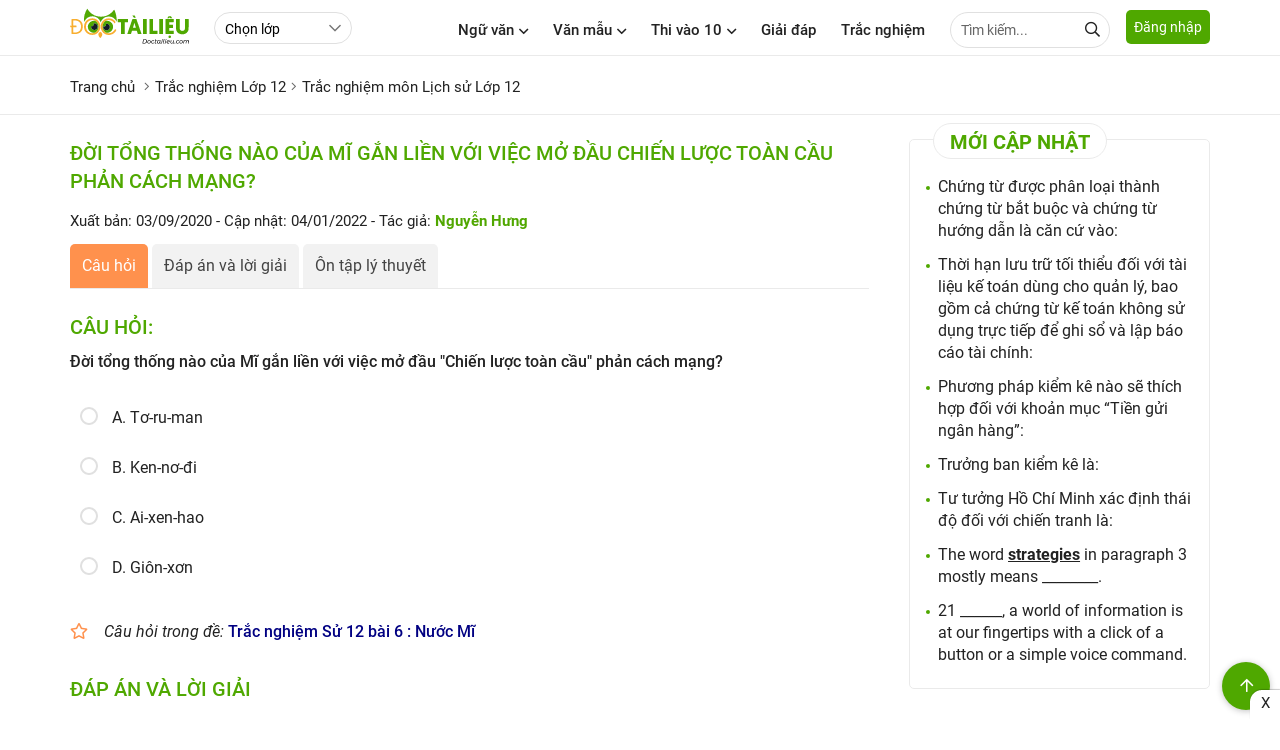

--- FILE ---
content_type: text/html; charset=utf-8
request_url: https://doctailieu.com/trac-nghiem/doi-tong-thong-nao-cua-mi-gan-lien-voi-viec-mo-dau-chien-luoc-toan-cau-phan-10617
body_size: 20321
content:
<!DOCTYPE html><html lang=vi><head><meta http-equiv=X-UA-Compatible content="IE=edge"><meta charset=UTF-8><meta name=viewport content="width=device-width, initial-scale=1, maximum-scale=1"><title>Đời tổng thống nào của Mĩ gắn liền với việc mở đầu Chiến lược toàn cầu phản cách mạng</title><meta name=description content="Đời tổng thống nào của Mĩ gắn liền với việc mở đầu Chiến lược toàn cầu phản cách mạng : A. Tơ-ru-man"><link rel=canonical href=https://doctailieu.com/trac-nghiem/doi-tong-thong-nao-cua-mi-gan-lien-voi-viec-mo-dau-chien-luoc-toan-cau-phan-10617><meta name=geo.region content=VN-HN><meta name=robots content="index, follow"><meta name=Googlebot-News content=index,follow><meta name=googlebot content=index,follow><link rel=amphtml href=https://doctailieu.com/trac-nghiem/doi-tong-thong-nao-cua-mi-gan-lien-voi-viec-mo-dau-chien-luoc-toan-cau-phan-10617-amp><meta name=theme-color content=#4fa800><link rel=manifest href=https://doctailieu.com/manifest.json><meta property=og:locale content=vi_VN><meta property=og:type content=article><meta property=og:title content="Đời tổng thống nào của Mĩ gắn liền với việc mở đầu Chiến lược toàn cầu phản cách mạng"><meta property=og:url content=https://doctailieu.com/trac-nghiem/doi-tong-thong-nao-cua-mi-gan-lien-voi-viec-mo-dau-chien-luoc-toan-cau-phan-10617><meta property=og:description content="Đời tổng thống nào của Mĩ gắn liền với việc mở đầu Chiến lược toàn cầu phản cách mạng : A. Tơ-ru-man"><meta property=og:image content=https://doctailieu.com/images/thumb-doctailieu-tracnghiem.jpg><meta property=og:site_name content="Đọc Tài Liệu"><meta property=og:image:width content=1280><meta property=og:image:height content=720><meta property=og:image:type content=image/jpeg><meta property=article:published_time content=2020-09-03T11:46:12+07:00><meta property=article:modified_time content=2022-01-04T15:56:39+07:00><link rel=apple-touch-icon sizes=57x57 href=https://doctailieu.com/images/icons/57.png><link rel=apple-touch-icon sizes=72x72 href=https://doctailieu.com/images/icons/72.png><link rel=apple-touch-icon sizes=114x114 href=https://doctailieu.com/images/icons/114.png><link rel=apple-touch-icon sizes=144x144 href=https://doctailieu.com/images/icons/144.png><link rel=icon type=image/png sizes=192x192 href=https://doctailieu.com/images/icons/192.png><link rel=icon type=image/png sizes=32x32 href=https://doctailieu.com/images/icons/32.png><link rel=icon type=image/png sizes=96x96 href=https://doctailieu.com/images/icons/96.png><link rel=icon type=image/png sizes=16x16 href=https://doctailieu.com/images/icons/16.png><link rel="shortcut icon" href=https://doctailieu.com/images/favicon.ico type=image/x-icon><link rel=stylesheet href=/trac-nghiem/css/all.min.css><link rel=stylesheet href="https://doctailieu.com/css/tracnghiem/doctailieu.tracnghiem.min.css?v=03102022"><script async src="https://cse.google.com/cse.js?cx=018363743081849343387:tw5lq5fjxm0"></script><link rel=alternate type=application/rss+xml href=https://doctailieu.com/rss-news.rss><style>.head-right{float:right}.a-menu{float:left;margin-left:24px}.navbar{float:left;margin-right:16px}.opt-list{float:left;height:32px;margin-top:12px;line-height:32px;border-radius:24px;min-width:110px}.login-btn{float:left;border:solid 1px #e0e0e0;height:36px;line-height:36px;padding:0 16px;border-radius:6px;margin-top:9px;margin-left:12px}.tabs-nav.tabs-fix{margin-bottom:16px;font-weight:bold}.fa-log{float:left}.color_blue{color:#203CA8}.btn-666{background-color:#aeadad;color:#fff}.btn-666:hover{background-color:#203CA8;color:#fff}.color_666{color:#666}.modally-init{display:none}.modally-wrap{height:100%;position:fixed;width:100%;top:0;left:0;z-index:1000;overflow:auto;-webkit-overflow-scrolling:touch;display:none;box-sizing:border-box}.modally-wrap .modally-underlay{position:fixed;background:rgba(30,30,30,0.85);cursor:pointer;width:100%;height:100%;top:0;left:0}.modally{display:flex;margin:0 auto;box-sizing:border-box;position:relative;z-index:1;margin-top:20px;margin-bottom:20px;width:calc(100% - 40px);height:auto;background:white;box-shadow:0 2px 5px 0 rgba(0,0,0,0.16),0 2px 10px 0 rgba(0,0,0,0.12);box-sizing:border-box;padding:24px;border-radius:10px;max-width:660px}.modally .modally-close-button{overflow:visible;background:none;position:absolute;top:0;right:0;font-size:32px;line-height:32px;opacity:1;font-weight:300;width:36px;text-align:center;border-radius:100%;height:36px;padding:0;margin:0}.modally .modally-close-button::-moz-focus-inner{border:0;padding:0}.modally-table{display:table;width:100%;min-height:100%}.modally-cell{display:table-cell;vertical-align:middle;position:relative}.modally .iframe-landing{position:relative}.modally .iframe-landing iframe{display:block;width:100% !important;height:100% !important;position:absolute;top:0;left:0}.modally-content{width:100%;float:left}.fa-user-icon{position:absolute;left:10px;top:8px;color:#666}.input-user{padding-left:32px}.form-head{width:100%;float:left;position:relative;margin-bottom:16px;text-transform:uppercase;font-weight:500;font-size:16px}.text-or{color:#666;font-size:12px}.bock-tab{width:100%;float:left;margin-bottom:16px}.bock-tab:last-child{margin-bottom:0}.col2-tab{float:left;width:47%;margin-right:6%;position:relative}.col2-tab:last-child{margin-right:0}.fa_pas{position:absolute;right:10px;height:16px;width:16px;top:10px;z-index:9}.consultation{width:100%;background:#eee;float:left;margin:24px 0;padding:16px;border-radius:5px;border:solid 1px #ddd}.alert-danger{color:red}.text-consultation{font-weight:bold;font-size:15px;float:left;line-height:34px;margin-right:16px}.item-button{margin-right:5px;display:inline-block}.btn-art1{display:block;height:34px;line-height:34px;width:80px;color:#444;border:solid 1px #52A61C;background:#fff;text-align:center;border-radius:5px;font-size:15px;font-weight:bold;cursor:pointer}.btn-art1:hover{background:#52A61C;color:#fff}.btn-art1.active{background:#52A61C;color:#fff}.btn-art2{display:block;height:34px;line-height:34px;color:#444;width:80px;border:solid 1px #52A61C;background:#fff;text-align:center;border-radius:5px;font-size:15px;font-weight:bold;cursor:pointer}.btn-art2:hover{background:#52A61C;color:#fff}.btn-art2.active{background:#52A61C;color:#fff}.block-question{float:left;width:100%;margin-bottom:48px}.head-question{font-size:16px;text-transform:uppercase;font-weight:bold;margin-bottom:16px;color:tomato}.list-question{margin-bottom:16px;padding-left:36px}.head-reply{margin-bottom:16px;font-weight:bold}.list-reply p{padding-bottom:6px}.list-menu{float:left;margin-top:18px}.list-menu a{float:left;margin-right:24px}.btn-item{margin-right:8px;display:inline-block}.btn-item:last-child{margin-right:0}.btn-full{width:100%}.btn-primary{background-color:#4fa800;color:#fff}.btn-success{background-color:#28a745;color:#fff}.btn-info{background-color:#33b5e5;color:#fff}.btn-warning{background-color:#ffc107}.btn-danger{background-color:#ff3547;height:40px;line-height:40px;color:#fff}.btn-secondary{background-color:#6c757d;color:#fff}.btn-dark{background-color:#343a40;color:#fff}.btn-outline{border:solid 2px #e0e0e0;background-color:#fff;line-height:36px}.btn-primary-outline{border:solid 2px #4fa800;background-color:#fff;line-height:36px}.btn-success-outline{border:solid 2px #28a745;background-color:#fff;line-height:36px}.btn-info-outline{border:solid 2px #33b5e5;background-color:#fff;line-height:36px}.btn-warning-outline{border:solid 2px #ffc107;background-color:#fff;line-height:36px}.btn-danger-outline{border:solid 2px #ff3547;background-color:#fff;line-height:36px}.btn-secondary-outline{border:solid 2px #6c757d;background-color:#fff;height:40px;line-height:36px}.btn-dark-outline{border:solid 2px #343a40;background-color:#fff;line-height:36px}.btn_animater{cursor:pointer;display:inline-block;font-size:14px;border-bottom:solid 3px #e0e0e0;height:40px;line-height:37px}.btn_animater::after{display:block;position:relative;top:0;content:'';border-bottom:solid 3px #4fa800;transform:scaleX(0);transition:transform .25s ease-in-out}.btn_animater:hover::after{transform:scaleX(1)}.text-danger.field-validation-error{color:red}.fa-eye:before{content:"\f06e"}.fa-eye-slash:before{content:"\f070"}.fa-google:before{content:"\f1a0"}.fa-apple:before{content:"\f179"}.menu-acc-list{position:relative;width:100%;float:left;margin-bottom:16px}.menu-acc-content{display:none;width:100%;float:left}.menu-acc-title{float:left;padding:14px 16px;border-radius:5px;width:100%;background:url(../images/down3.svg) no-repeat;background-position:right 16px top 50%;background-color:#e8eaed;background-size:10px;font-size:18px;font-weight:500;cursor:pointer}.menu-acc-open .menu-acc-title{float:left;padding:14px 16px;border-radius:5px;width:100%;background:url(../images/down4.svg) no-repeat;background-position:right 16px top 50%;background-color:#e8eaed;background-size:10px}.list-title{font-size:16px;font-weight:500;margin:16px 0}.list-ul{padding:0;margin:0;font-size:16px}.list-ul li{list-style:none;margin-bottom:8px;overflow:hidden;text-overflow:ellipsis;-webkit-line-clamp:1;display:-webkit-box;-webkit-box-orient:vertical}.xemthem{text-align:right;text-transform:uppercase;font-weight:500;font-size:14px}.xemthem a{color:#ffb400}.layout-block{display:flex;flex-wrap:wrap;float:left;width:100%;position:relative}.block-list{width:46%;margin-right:8%;margin-bottom:24px}.block-list:nth-child(2n+2){margin-right:0}.tab-nav2{width:100%;float:left;border-bottom:solid 1px #eaeaea;margin-bottom:16px;padding-bottom:12px;position:relative;top:-12px}.tab-item2{display:inline-block;margin:0 2%;font-size:16px;font-weight:500}.tab-item2.active{color:#4fa800}.sec-chon{color:#666;font-style:italic;font-size:15px}.text-center{text-align:center}.menu_top{float:left;width:100%;position:relative;background:#fff;padding:9.5px 16px 9.5px 9.5px;display:none}.menu_top.stickysearch{top:0;width:100%;left:0;position:fixed;z-index:999;-webkit-box-shadow:0 2px 8px rgba(0,0,0,0.1);box-shadow:0 2px 8px rgba(0,0,0,0.1)}.input-search-top{width:100%;border-radius:24px;height:36px;padding-right:30px}.form-search-top{position:relative;display:grid}.header-logo{float:left;height:48px}.header-logo img{display:inline-block;height:40px;position:relative;top:6px}.btn-login{background:#4fa800;color:#fff;height:34px;float:left;line-height:34px;padding:0 8px;border-radius:5px;cursor:pointer;position:relative;font-size:14px;top:10px}.btn-pushbar-3{font-size:16px;cursor:pointer;position:relative;width:36px;height:36px;line-height:36px;text-align:center;border-radius:100%;display:none;margin-right:6px;float:left}.bg-popup-thong-bao{position:fixed;background:rgba(30,30,30,0.85);width:100%;height:100%;top:0;left:0;z-index:999;display:none}.bg-popup-thong-bao.show{display:block}.popup-thong-bao{padding:16px;max-width:340px;position:absolute;top:50%;left:50%;transform:translateX(-50%) translateY(-50%);-webkit-transform:translateX(-50%) translateY(-50%);-ms-transform:translateX(-50%) translateY(-50%);border-radius:10px;position:relative;background:#fff;box-shadow:0 2px 5px 0 rgba(0,0,0,0.16),0 2px 10px 0 rgba(0,0,0,0.12)}.text-thong-bao,.title-thong-bao{display:block;font-size:16px;font-weight:500;margin:6px 0}.title-thong-bao{font-weight:bold;font-size:18px}.btn-dap-an{background-color:#aeadad;padding:0 24px;color:#fff;font-weight:500;font-size:16px;margin-top:10px}.close-thong-bao{position:absolute;right:5px;top:5px;width:24px;height:24px;font-size:24px;line-height:24px;z-index:9;cursor:pointer}.color-green,.color-answer-true{color:#18763a}.color-answer-false{color:#8f4603}@media screen and (max-width:769px){.grid-template{display:grid;grid-column-gap:0;grid-row-gap:0;grid-template-columns:repeat(1,1fr)}.menu_top{display:block}.a-menu{margin-left:12px}.article-news{margin-bottom:16px}.article-news .post-thumbnail{float:left;width:125px;margin-right:12px;margin-bottom:0}.article-news .post-excerpt{display:none}.article-news .post-title{font-size:15px}.post-listting{width:100%;float:left;border-top:0;padding-top:0;margin-top:0}.art-first.art_1{float:left;width:100%}.art-first.art_2{float:left;width:50%;padding:2%}.art-first.art_2{float:left;width:48%;padding:0;margin-right:4%;margin-top:12px}.art-first.art_2:nth-child(2n+1){margin-right:0}.p-1{float:left;width:100%;padding:0}.related-title{font-size:17px}.p-2{float:left;width:100%;padding:0}.textdiv{width:100%;padding:0;margin-bottom:8px}.link-more{position:relative;top:0;float:right}.post-grid{display:initial}.thumbnail400{width:100%;margin-right:0;margin-bottom:16px}.grid-template4{display:inline;grid-column-gap:0;grid-row-gap:0;grid-template-columns:repeat(1,1fr)}.grid-template4 .art-first{margin-bottom:24px}.modally{height:auto;max-width:none;margin-top:20px;margin-bottom:20px;max-width:calc(100% - 40px)}.login-btn{height:32px;line-height:32px;padding:0 8px;margin-top:12px;margin-left:0;font-size:13px}.col2-tab{float:left;width:100%;margin-right:0;margin-bottom:16px}.col2-tab:last-child{margin-bottom:0}.hidden{display:none}.ptop16{padding-top:16px}.select-lop{float:left;margin-top:0}}@media only screen and (max-width:1140px){.main-content{padding:0 16px}.p0{padding:0}}@media only screen and (max-width:800px){.header{text-align:center}.btn-pushbar-3{display:block}.content-left{float:left;width:100%;padding:0}.content-center{float:left;width:100%;padding:0}.content-right{float:left;width:100%;padding:0}}.box-quiz-update li::marker{color:#4fa800}.box-quiz-update li{font-weight:500}.box-quiz-update{padding-inline-start:28px}.title-quiz-update{border:solid .5px #e0e0e0;border-radius:28px;font-weight:500;color:#3bbf73;padding:6px 28px 6px 28px}</style><script async src="https://www.google.com/recaptcha/api.js?render=6LdnBMcZAAAAAJnt1w-OSpzdk87-HOR5iTsH7R4j"></script><script type=application/ld+json>{"@context":"https://schema.org","@type":"BreadcrumbList","itemListElement":[{"@type":"ListItem","position":1,"item":{"@id":"https://doctailieu.com/trac-nghiem/lop-12-l6458","name":"Trắc nghiệm Lớp 12"}},{"@type":"ListItem","position":2,"item":{"@id":"https://doctailieu.com/trac-nghiem/lich-su-lop-12-m6503","name":"Trắc nghiệm môn Lịch sử Lớp 12"}},{"@type":"ListItem","position":3,"item":{"@id":"https://doctailieu.com/trac-nghiem/doi-tong-thong-nao-cua-mi-gan-lien-voi-viec-mo-dau-chien-luoc-toan-cau-phan-10617","name":"Đời tổng thống nào của Mĩ gắn liền với việc mở đầu Chiến lược toàn cầu phản cách mạng"}}]}</script><script type=application/ld+json>{"@context":"https://schema.org","@type":"Article","mainEntityOfPage":{"@type":"WebPage","@id":"https://doctailieu.com/trac-nghiem/doi-tong-thong-nao-cua-mi-gan-lien-voi-viec-mo-dau-chien-luoc-toan-cau-phan-10617"},"headline":"Đời tổng thống nào của Mĩ gắn liền với việc mở đầu Chiến lược toàn cầu phản cách mạng","description":"Đời tổng thống nào của Mĩ gắn liền với việc mở đầu Chiến lược toàn cầu phản cách mạng : A. Tơ-ru-man","image":"https://doctailieu.com/images/thumb-doctailieu-tracnghiem.jpg","publisher":{"@type":"Organization","name":"Đọc Tài Liệu","logo":{"@type":"ImageObject","url":"https://doctailieu.com/images/doc-tai-lieu-logo.svg"}},"datePublished":"2020-09-03T11:46:12&#x2B;07:00","dateModified":"2022-01-04T15:56:39&#x2B;07:00"}</script><script async src="https://www.googletagmanager.com/gtag/js?id=UA-118552637-1"></script><script>window.dataLayer=window.dataLayer||[];function gtag(){dataLayer.push(arguments);}
gtag('js',new Date());gtag('config','UA-118552637-1');</script><script async src="https://www.googletagmanager.com/gtag/js?id=G-XTZPHJQN0R"></script><script>window.dataLayer=window.dataLayer||[];function gtag(){dataLayer.push(arguments);}
gtag('js',new Date());gtag('config','G-XTZPHJQN0R');</script><script>(function(c,l,a,r,i,t,y){c[a]=c[a]||function(){(c[a].q=c[a].q||[]).push(arguments)};t=l.createElement(r);t.async=1;t.src="https://www.clarity.ms/tag/"+i;y=l.getElementsByTagName(r)[0];y.parentNode.insertBefore(t,y);})(window,document,"clarity","script","ez1k2vxm4b");</script><script type=application/javascript src=//anymind360.com/js/3210/ats.js></script><script async src="https://pagead2.googlesyndication.com/pagead/js/adsbygoogle.js?client=ca-pub-6162392498535478" crossorigin=anonymous></script><body><header class=header><div class=main-content><a href="https://doctailieu.com/" class=header-logo><img alt=doctailieu.com src=https://doctailieu.com/images/doc-tai-lieu-logo.svg width=120 height=40></a><div class=a-menu><select id=classCategory class=opt-list><option value=0>Chọn lớp<option value=6458 data-url=https://doctailieu.com/trac-nghiem/lop-12-l6458>Lớp 12<option value=6457 data-url=https://doctailieu.com/trac-nghiem/lop-11-l6457>Lớp 11<option value=6456 data-url=https://doctailieu.com/trac-nghiem/lop-10-l6456>Lớp 10<option value=6455 data-url=https://doctailieu.com/trac-nghiem/lop-9-l6455>Lớp 9<option value=6454 data-url=https://doctailieu.com/trac-nghiem/lop-8-l6454>Lớp 8<option value=6453 data-url=https://doctailieu.com/trac-nghiem/lop-7-l6453>Lớp 7<option value=6452 data-url=https://doctailieu.com/trac-nghiem/lop-6-l6452>Lớp 6<option value=6603 data-url=https://doctailieu.com/trac-nghiem/luyen-thi-thpt-l6603>Luyện Thi THPT<option value=6851 data-url=https://doctailieu.com/trac-nghiem/luyen-thi-vao-10-l6851>Luyện thi vào 10<option value=6716 data-url=https://doctailieu.com/trac-nghiem/huong-nghiep-l6716>Hướng nghiệp<option value=6707 data-url=https://doctailieu.com/trac-nghiem/dai-hoc-l6707>Đại học<option value=6702 data-url=https://doctailieu.com/trac-nghiem/english-test-l6702>English Test<option value=6699 data-url=https://doctailieu.com/trac-nghiem/it-test-l6699>IT Test</select></div><div class=head-right><div class="navbar hide-mobi"><div class=dropdownmenu><span class=menu-item title="Ngữ văn">Ngữ văn<i class="fas fa-angle-down ic-fas"></i></span><div class=content-menu><div class=main-content><div class=tab-menu-content><div class=tabs-main><div class=tabs-nav><a data-tabs=class-1312 class="tabs-item1 tabs-active" title="Soạn văn 6" href=https://doctailieu.com/soan-van-6-c1488> Soạn văn 6 </a> <a data-tabs=class-1313 class=tabs-item1 title="Soạn văn 7" href=https://doctailieu.com/soan-van-7-c5357> Soạn văn 7 </a> <a data-tabs=class-1314 class=tabs-item1 title="Soạn văn 8" href=https://doctailieu.com/soan-van-8-c918> Soạn văn 8 </a> <a data-tabs=class-1315 class=tabs-item1 title="Soạn văn 9" href=https://doctailieu.com/soan-van-9-c922> Soạn văn 9 </a> <a data-tabs=class-1316 class=tabs-item1 title="Soạn Văn 10" href=https://doctailieu.com/soan-van-10-c4408> Soạn Văn 10 </a> <a data-tabs=class-1317 class=tabs-item1 title="Soạn văn 11" href=https://doctailieu.com/soan-van-11-c3507> Soạn văn 11 </a> <a data-tabs=class-1318 class=tabs-item1 title="Soạn văn 12" href=https://doctailieu.com/soan-van-12-c1255> Soạn văn 12 </a></div><div class=js-tab-content></div></div></div></div></div></div><div class=dropdownmenu><span class=menu-item title="Văn mẫu">Văn mẫu<i class="fas fa-angle-down ic-fas"></i></span><div class=content-menu><div class=main-content><div class=tab-menu-content><div class=tabs-main><div class=tabs-nav><a data-tabs=class-1336 class="tabs-item1 tabs-active" title="Văn mẫu 6" href=https://doctailieu.com/van-mau-6-c4680> Văn mẫu 6 </a> <a data-tabs=class-1338 class=tabs-item1 title="Văn mẫu 7" href=https://doctailieu.com/van-mau-7-c1674> Văn mẫu 7 </a> <a data-tabs=class-1337 class=tabs-item1 title="Văn mẫu 8" href=https://doctailieu.com/van-mau-8-c7039> Văn mẫu 8 </a> <a data-tabs=class-1339 class=tabs-item1 title="Văn mẫu 9" href=https://doctailieu.com/van-mau-9-c4661> Văn mẫu 9 </a> <a data-tabs=class-1349 class=tabs-item1 title="Văn mẫu 10" href=https://doctailieu.com/van-mau-10-c6106> Văn mẫu 10 </a> <a data-tabs=class-1350 class=tabs-item1 title="Văn mẫu 11" href=https://doctailieu.com/van-mau-11-c5968> Văn mẫu 11 </a> <a data-tabs=class-1351 class=tabs-item1 title="Văn mẫu 12" href=https://doctailieu.com/van-mau-12-c4185> Văn mẫu 12 </a></div><div class=js-tab-content></div></div></div></div></div></div><div class=dropdownmenu><a class=menu-item href=https://doctailieu.com/ky-thi-vao-lop-10 title="Kỳ thi vào lớp 10">Thi vào 10<i class="fas fa-angle-down ic-fas"></i></a><div class=content-menu><div class=main-content><div class=tab-menu-content><div class=tabs-main><div class=tabs-nav><a data-tabs=class-1275 class="tabs-item1 tabs-active" title="Tra điểm" href=https://doctailieu.com/diem-thi-vao-lop-10> Tra điểm </a> <a data-tabs=class-1331 class=tabs-item1 title="Tin tuyển sinh" href=https://doctailieu.com/tuyen-sinh-vao-lop-10> Tin tuyển sinh </a> <a data-tabs=class-1332 class=tabs-item1 title="Điểm chuẩn" href=https://doctailieu.com/diem-chuan-vao-lop-10> Điểm chuẩn </a> <a data-tabs=class-1333 class=tabs-item1 title="Đề thi thử" href=https://doctailieu.com/de-thi-thu-vao-lop-10> Đề thi thử </a> <a data-tabs=class-1334 class=tabs-item1 title="Đề thi đáp án" href=https://doctailieu.com/de-thi-dap-an-vao-lop-10> Đề thi đáp án </a></div><div class=js-tab-content></div></div></div></div></div></div><a class=menu-item href=https://doctailieu.com/giai-dap title="Giải đáp">Giải đáp</a> <a class=menu-item href=https://doctailieu.com/trac-nghiem title="Trắc nghiệm">Trắc nghiệm</a><div class=ttk><form name=googlesearch action=//cse.google.com/cse method=GET target=_blank><input type=hidden value=011025113007655899858:4vaykdcupyo name=cx> <input type=text class="input inputtop" name=q placeholder="Tìm kiếm..."> <span class="search-top fa fa-search" onclick=googlesearch.submit()></span></form></div></div><span data-href=#login rel=nofollow data-target=_modal class="button btn-login">Đăng nhập</span></div></div></header><aside data-pushbar-id=left class="pushbar from_left hide-pc"><span data-pushbar-close class=btn-pushbar-close><i class="fa fa-arrow-left icon-bacck"></i></span><div class=form-search><gcse:search></gcse:search></div><nav><div class=menu-list><a href="https://doctailieu.com/" title="Trang chủ" class=menu-title2>Trang chủ</a></div><div class="menu-list boder_top"><a class=menu-title2 href="" title="Ngữ văn">Ngữ văn</a> <span class=menu-icon></span><div class=menu-content><a href=https://doctailieu.com/soan-van-6-c1488 title="Soạn văn 6" class=list-item2>Soạn văn 6</a> <a href=https://doctailieu.com/soan-van-7-c5357 title="Soạn văn 7" class=list-item2>Soạn văn 7</a> <a href=https://doctailieu.com/soan-van-8-c918 title="Soạn văn 8" class=list-item2>Soạn văn 8</a> <a href=https://doctailieu.com/soan-van-9-c922 title="Soạn văn 9" class=list-item2>Soạn văn 9</a> <a href=https://doctailieu.com/soan-van-10-c4408 title="Soạn Văn 10" class=list-item2>Soạn Văn 10</a> <a href=https://doctailieu.com/soan-van-11-c3507 title="Soạn văn 11" class=list-item2>Soạn văn 11</a> <a href=https://doctailieu.com/soan-van-12-c1255 title="Soạn văn 12" class=list-item2>Soạn văn 12</a></div></div><div class="menu-list boder_top"><a class=menu-title2 href="" title="Văn mẫu">Văn mẫu</a> <span class=menu-icon></span><div class=menu-content><a href=https://doctailieu.com/van-mau-6-c4680 title="Văn mẫu 6" class=list-item2>Văn mẫu 6</a> <a href=https://doctailieu.com/van-mau-7-c1674 title="Văn mẫu 7" class=list-item2>Văn mẫu 7</a> <a href=https://doctailieu.com/van-mau-8-c7039 title="Văn mẫu 8" class=list-item2>Văn mẫu 8</a> <a href=https://doctailieu.com/van-mau-9-c4661 title="Văn mẫu 9" class=list-item2>Văn mẫu 9</a> <a href=https://doctailieu.com/van-mau-10-c6106 title="Văn mẫu 10" class=list-item2>Văn mẫu 10</a> <a href=https://doctailieu.com/van-mau-11-c5968 title="Văn mẫu 11" class=list-item2>Văn mẫu 11</a> <a href=https://doctailieu.com/van-mau-12-c4185 title="Văn mẫu 12" class=list-item2>Văn mẫu 12</a></div></div><div class="menu-list boder_top"><a class=menu-title2 href=https://doctailieu.com/ky-thi-vao-lop-10 title="Thi vào 10">Thi vào 10</a> <span class=menu-icon></span><div class=menu-content><a href=https://doctailieu.com/diem-thi-vao-lop-10 title="Tra điểm" class=list-item2>Tra điểm</a> <a href=https://doctailieu.com/tuyen-sinh-vao-lop-10 title="Tin tuyển sinh" class=list-item2>Tin tuyển sinh</a> <a href=https://doctailieu.com/diem-chuan-vao-lop-10 title="Điểm chuẩn" class=list-item2>Điểm chuẩn</a> <a href=https://doctailieu.com/de-thi-thu-vao-lop-10 title="Đề thi thử" class=list-item2>Đề thi thử</a> <a href=https://doctailieu.com/de-thi-dap-an-vao-lop-10 title="Đề thi đáp án" class=list-item2>Đề thi đáp án</a></div></div><div class="menu-list boder_top"><a class=menu-title2 href=https://doctailieu.com/giai-dap title="Giải đáp">Giải đáp</a></div><div class="menu-list boder_top"><a class=menu-title2 href=https://doctailieu.com/trac-nghiem title="Trắc nghiệm">Trắc nghiệm</a></div></nav></aside><div id=login style=display:none class=modally-init><div class=form-block><div class=tabs-main1><div class="tabs-nav tabs-fix"><a data-tabs=dangnhap href=javascript:void(0) class="tabs-item1 tabs-active">Đăng nhập</a> <a data-tabs=taotaikhoan href=javascript:void(0) class=tabs-item1>Tạo tài khoản</a></div><div class=js-tab-content data-returnurl=/trac-nghiem/doi-tong-thong-nao-cua-mi-gan-lien-voi-viec-mo-dau-chien-luoc-toan-cau-phan-10617><div data-tabs=dangnhap class="tabs-content tabs-active"><div class=col2-tab><form class=form-control data-ajax=true data-ajax-begin=doctailieu.ajaxEvents.onBegin data-ajax-complete=doctailieu.ajaxEvents.onComplete data-ajax-failure=doctailieu.ajaxEvents.onFailed data-ajax-success=doctailieu.ajaxEvents.onLoginSuccess data-ajax-method=POST action=/dang-nhap-tai-khoan.html method=post><div class="form-group text-center">Đăng Nhập với Email</div><div class=form-group><input class=input id=CustomerMailLogin placeholder="Nhập email" type=email data-val=true data-val-email="Địa chỉ Email không hợp lệ !" data-val-required="Vui lòng nhập địa chỉ Email!" name=CustomerMail> <span class="text-danger field-validation-valid" data-valmsg-for=CustomerMail data-valmsg-replace=true></span></div><div class=form-group><input class=input id=CustomerPassLogin placeholder="Tạo mật khẩu" type=password data-val=true data-val-maxlength="Mật khẩu bao gồm tối đa 250 ký tự !" data-val-maxlength-max=250 data-val-minlength="Mật khẩu bao gồm 6 ký tự trở lên !" data-val-minlength-min=6 data-val-required="Vui lòng nhập mật khẩu!" maxlength=250 name=CustomerPass> <span class="text-danger field-validation-valid" data-valmsg-for=CustomerPass data-valmsg-replace=true></span> <i id=eye-login class="fas fa-eye-slash fa_pas"></i></div><div class="form-group text-center"><input type=hidden name=ReturnUrl value=/trac-nghiem/doi-tong-thong-nao-cua-mi-gan-lien-voi-viec-mo-dau-chien-luoc-toan-cau-phan-10617> <a href=javascript:void(0) rel=nofollow title="Đăng nhập" class="btn btn-full btn-666 btn-submit">Đăng nhập</a></div><div class="form-group text-center"><span data-href=#forgotPassword data-target=_modal rel=nofollow title="Lấy lại mật khẩu" class=color_666>Lấy lại mật khẩu</span></div><input name=__RequestVerificationToken type=hidden value=CfDJ8K2ynvtX5FZIksTj1yTkcyyixJuCx_8U7i8zOkdgPrbw0Cah4YAwzdeDCSYctzPFDKncBZ0NINh97JT_utc2N0qOZTe7zXJeQJoSAP6bAGSIQJ0cjVX2zWN-XpuhHD_9yyoIZd4FawvaFzMyp9FpR_I></form></div><div class=col2-tab><div class=form-control><div class="form-group text-center">Đăng Nhập với</div><div class=form-group><a href=javascript:void(0) rel=nofollow class="btn btn-full btn-outline color_blue facebook-login"><i class="fab fa-facebook-f fa-log"></i> Facebook</a></div><div class=form-group><a href=javascript:void(0) rel=nofollow class="btn btn-full btn-outline color-red google-login"><i class="fab fa-google fa-log"></i> Google</a></div><div class=form-group><a href=javascript:void(0) rel=nofollow class="btn btn-full btn-outline sign-in-with-apple"><i class="fab fa-apple fa-log"></i> Apple</a></div></div></div></div><div data-tabs=taotaikhoan class=tabs-content><div class=bock-tab><div class=col2-tab><form class=form-control data-ajax=true data-ajax-begin=doctailieu.ajaxEvents.onBegin data-ajax-complete=doctailieu.ajaxEvents.onComplete data-ajax-failure=doctailieu.ajaxEvents.onFailed data-ajax-success=doctailieu.ajaxEvents.onRegisterSuccess data-ajax-method=POST action=/Customer/Register method=post><div class="form-group text-center"><p>Tạo tài khoản Doctailieu<p>Để sử dụng đầy đủ tính năng và tham gia cộng đồng của chúng tôi</div><div class=form-group><input class=input id=CustomerMailRegister placeholder="Nhập email" type=email data-val=true data-val-email="Địa chỉ Email không hợp lệ !" data-val-required="Vui lòng nhập địa chỉ Email!" name=CustomerMail> <span class="text-danger field-validation-valid" data-valmsg-for=CustomerMail data-valmsg-replace=true></span> <input type=hidden name=ReturnUrl value=/trac-nghiem/doi-tong-thong-nao-cua-mi-gan-lien-voi-viec-mo-dau-chien-luoc-toan-cau-phan-10617></div><div class=form-group><input class=input id=CustomerPassRegister placeholder="Tạo mật khẩu" type=password data-val=true data-val-maxlength="Mật khẩu bao gồm tối đa 250 ký tự !" data-val-maxlength-max=250 data-val-minlength="Mật khẩu bao gồm 6 ký tự trở lên !" data-val-minlength-min=6 data-val-required="Vui lòng nhập mật khẩu!" maxlength=250 name=CustomerPass> <span class="text-danger field-validation-valid" data-valmsg-for=CustomerPass data-valmsg-replace=true></span> <i id=eye-register class="fas fa-eye-slash fa_pas"></i></div><div class="form-group text-center"><a href=javascript:void(0) rel=nofollow class="btn btn-full btn-666 btn-submit">Tạo tài khoản</a></div><input name=__RequestVerificationToken type=hidden value=CfDJ8K2ynvtX5FZIksTj1yTkcyyixJuCx_8U7i8zOkdgPrbw0Cah4YAwzdeDCSYctzPFDKncBZ0NINh97JT_utc2N0qOZTe7zXJeQJoSAP6bAGSIQJ0cjVX2zWN-XpuhHD_9yyoIZd4FawvaFzMyp9FpR_I></form></div><div class=col2-tab><div class=form-control><div class="form-group text-center">Tạo tài khoản với</div><div class=form-group><a href=javascript:void(0) rel=nofollow class="btn btn-full btn-outline color_blue facebook-register"><i class="fab fa-facebook-f fa-log"></i> Facebook</a></div><div class=form-group><a href=javascript:void(0) rel=nofollow class="btn btn-full btn-outline color-red google-register"><i class="fab fa-google fa-log"></i> Google</a></div><div class=form-group><a href=javascript:void(0) rel=nofollow class="btn btn-full btn-outline sign-in-with-apple"><i class="fab fa-apple fa-log"></i> Apple</a></div></div></div></div><div class="bock-tab text-center">Khi bấm tạo tài khoản bạn đã đồng ý với <a href=/quy-dinh-tao-tai-khoan-va-binh-luan title="Quy định của tòa soạn" target=_blank style=color:#4fa800>quy định</a> của tòa soạn</div></div></div></div></div></div><div id=forgotPassword style=display:none><div class=form-block><form class=form-control data-ajax=true data-ajax-begin=doctailieu.ajaxEvents.onBegin data-ajax-complete=doctailieu.ajaxEvents.onComplete data-ajax-failure=doctailieu.ajaxEvents.onFailed data-ajax-success=doctailieu.ajaxEvents.onForgotPasswordSuccess data-ajax-method=POST action=/Customer/ForgotPassword method=post><div class=form-head>Lấy lại mật khẩu</div><div class=form-group>Nhập Email của bạn để lấy lại mật khẩu</div><div class=form-group><i class="fas fa-envelope fa-user-icon"></i> <input class="input input-user full" placeholder="Nhập email" type=email data-val=true data-val-email="Địa chỉ Email không hợp lệ !" data-val-required="Vui lòng nhập địa chỉ Email!" id=EmailRetrievePassword name=EmailRetrievePassword> <span class="text-danger field-validation-valid" data-valmsg-for=EmailRetrievePassword data-valmsg-replace=true></span></div><div class="form-group text-center"><span class="btn btn-full btn-primary btn-submit">Lấy lại mật khẩu</span></div><input name=__RequestVerificationToken type=hidden value=CfDJ8K2ynvtX5FZIksTj1yTkcyyixJuCx_8U7i8zOkdgPrbw0Cah4YAwzdeDCSYctzPFDKncBZ0NINh97JT_utc2N0qOZTe7zXJeQJoSAP6bAGSIQJ0cjVX2zWN-XpuhHD_9yyoIZd4FawvaFzMyp9FpR_I></form></div></div><main class=main><div class=menu_top id=stickysearch><span class=btn-pushbar-3 data-pushbar-target=left><i class="fas fa-bars"></i></span><form class=form-search-top name=googlesearch action=//cse.google.com/cse method=GET target=_blank><input type=hidden value=011025113007655899858:4vaykdcupyo name=cx> <input type=text class="input inputtop" name=q placeholder="Tìm kiếm..."> <span class="search-top fa fa-search" onclick=googlesearchmobile.submit()></span></form></div><div class="breadcrumb2 boder_b"><div class=main-content><a href="https://doctailieu.com/" title="Trang chủ">Trang chủ</a> <a href=https://doctailieu.com/trac-nghiem/lop-12-l6458 title="Trắc nghiệm Lớp 12">Trắc nghiệm Lớp 12</a><a href=https://doctailieu.com/trac-nghiem/lich-su-lop-12-m6503 title="Trắc nghiệm môn Lịch sử Lớp 12">Trắc nghiệm môn Lịch sử Lớp 12</a></div></div><div class=main-content><div class=content-left><article class=the-article><header class=the-article-header><h1 class=the-article-title>Đời tổng thống nào của Mĩ gắn liền với việc mở đầu Chiến lược toàn cầu phản cách mạng?</h1><p style=margin-bottom:12px><span>Xuất bản: 03/09/2020</span> <span> - Cập nhật: 04/01/2022 </span> <span> - Tác giả: <b style=color:#50a700>Nguyễn Hưng</b> </span></header><div class=tab-neo><a href=javascript:void(0) id=cauhoi title="Câu hỏi" rel=nofollow class="tab-neo-item active">Câu hỏi</a> <a href=javascript:void(0) id=dapan title="Đáp án và lời giải" rel=nofollow class=tab-neo-item>Đáp án và lời giải </a> <a href=https://doctailieu.com/kien-thuc-lich-su-12-bai-6-nuoc-mi target=_blank title="Ôn tập lý thuyết"> Ôn tập lý thuyết</a></div><div data-tab=cauhoi class=box-cauhoi><h2 class=box-title>Câu Hỏi:</h2><div class=info-2><div class=form-group>Đời tổng thống nào của Mĩ gắn liền với việc mở đầu "Chiến lược toàn cầu" phản cách mạng?</div></div><form class=form-cauhoi><div class="form-group p10"><label class=label-radio> A. Tơ-ru-man <input class=radio-1 name=QuizChoiceAnswerValue value=1 type=radio> <span class=radio-2></span> </label></div><div class="form-group p10"><label class=label-radio> B. Ken-nơ-đi <input class=radio-1 name=QuizChoiceAnswerValue value=0 type=radio> <span class=radio-2></span> </label></div><div class="form-group p10"><label class=label-radio> C. Ai-xen-hao <input class=radio-1 name=QuizChoiceAnswerValue value=0 type=radio> <span class=radio-2></span> </label></div><div class="form-group p10"><label class=label-radio> D. Giôn-xơn <input class=radio-1 name=QuizChoiceAnswerValue value=0 type=radio> <span class=radio-2></span> </label></div></form><div class=form-sta><i class="fas fa-star"></i><em>Câu hỏi trong đề:</em> <a href=https://doctailieu.com/trac-nghiem/bo-de-trac-nghiem-su-12-bai-6-335 title="Trắc nghiệm Sử 12 bài 6 : Nước Mĩ" class=c010082>Trắc nghiệm Sử 12 bài 6 : Nước Mĩ</a></div></div><div class=box-dap-an id=dapandung data-quizchoise=10617><h2 data-tab=dapan class=box-title>Đáp án và lời giải</h2><div class=rows-dapan><i class="fas fa-chevron-circle-down"></i>đáp án đúng: A</div><div class=cten-dapan><div class=the-article-content><p>Đời tổng thống Tơ-ru-man của Mĩ gắn liền với việc mở đầu "Chiến lược toàn cầu" phản cách mạng.</div></div><p class=author-p><b>Nguyễn Hưng</b> (Tổng hợp)<div class=form-ontap><a href=https://doctailieu.com/kien-thuc-lich-su-12-bai-6-nuoc-mi target=_blank title="Ôn tập lý thuyết" class=c010082><i class="fas fa-arrow-right"></i> Ôn tập lý thuyết</a></div><div data-tab=cauhoilienquan class=box-title>Câu hỏi liên quan</div><div class=the-article-content><div class=box-van-dap><a href=https://doctailieu.com/trac-nghiem/sau-chien-tranh-the-gioi-thu-hai-gioi-cam-quyen-mi-da-de-ra-chien-luoc-toan-cau-nham-99694 title="Xem chi tiết câu hỏi"> <span class=underline>Sau chiến tranh thế giới thứ hai, giới cầm quyền Mĩ đã đề ra “Chiến lược toàn cầu” nhằm:</span> </a><p>A. Chống phá các nước XHCN, đẩy lùi phong trào đấu tranh dân tộc và thiết lập sự thống trị trên toàn thế giới.<p>B. Thúc đẩy nền kinh tế của toàn thế giới phát triển<p>C. Ứng dụng thành tựu khoa học – kĩ thuật của Mĩ trên toàn thế giới<p>D. Thiết lập các khối quân sự và xây dựng căn cứ quân sự ở khắp mọi nơi</div><div class=box-van-dap><a href=https://doctailieu.com/trac-nghiem/y-nao-duoi-day-khong-phai-muc-dich-cua-chien-luoc-toan-cau-do-mi-de-ra-99685 title="Xem chi tiết câu hỏi"> <span class=underline><p>Ý nào dưới đây không phải mục đích của “Chiến lược toàn cầu” do Mĩ đề ra?</span> </a><p>A. Chống phá các nước xã hội chủ nghĩa.<p>B. Mở rộng quan hệ ngoại giao với tất cả các nước trên thế giới.<p>C. Đẩy lùi phong trào giải phóng dân tộc.<p>D. Thiết lập sự thống trị trên toàn thế giới.</div><div class=box-van-dap><a href=https://doctailieu.com/trac-nghiem/bieu-hien-cua-chien-luoc-toan-cau-my-thuc-hien-o-viet-nam-trong-giai-doan-95451 title="Xem chi tiết câu hỏi"> <span class=underline>Biểu hiện của “chiến lược toàn cầu” Mỹ thực hiện ở Việt Nam trong giai đoạn 1954 - 1975 là:</span> </a><p>A. Tiến hành cuộc chiến tranh xâm lược Việt Nam<p>B. Trừng phạt kinh tế Việt Nam.<p>C. Lôi kéo Việt Nam tham gia NATO.<p>D. Giúp đỡ Việt Nam phát triển kinh tế, văn hóa, khoa học.</div><div class=box-van-dap><a href=https://doctailieu.com/trac-nghiem/trong-nhung-nam-1945-1973-quoc-gia-nao-sau-day-trien-khai-chien-luoc-toan-cau-98039 title="Xem chi tiết câu hỏi"> <span class=underline>Trong những năm 1945 - 1973, quốc gia nào sau đây triển khai chiến lược toàn cầu với một trong những mục tiêu là đàn áp phong trào cộng sản quốc tế?</span> </a><p>A. Đức.<p>B. Italia.<p>C. Mĩ.<p>D. Nhật Bản.</div><div class=box-van-dap><a href=https://doctailieu.com/trac-nghiem/mi-da-co-hanh-dong-gi-de-thuc-hien-chien-luoc-toan-cau-trong-nhung-nam-1945-95447 title="Xem chi tiết câu hỏi"> <span class=underline>Mĩ đã có hành động gì để thực hiện “Chiến lược toàn cầu” trong những năm 1945 - 1973 :</span> </a><p>A. Tạo áp lực quân sự, buộc các nước tư bản sau chiến tranh phải phục tùng Mĩ.<p>B. Cùng với Anh, Pháp chiến đấu bảo vệ hệ thống thuộc địa cũ trên thế giới.<p>C. Kêu gọi các nước tư bản Đồng minh thiết lập nền thống trị của chủ nghĩa thực dân mới ở các nước thế giới thứ ba.<p>D. Phát động cuộc “Chiến tranh lạnh”, gây ra các cuộc chiến tranh cục bộ, can thiệp vào nội bộ nhiều nước.</div><div class=box-van-dap><a href=https://doctailieu.com/trac-nghiem/muc-tieu-cua-chien-luoc-cam-ket-va-mo-rong-cua-tong-thong-bclinton-co-gi-giong-90391 title="Xem chi tiết câu hỏi"> <span class=underline>Mục tiêu của chiến lược “Cam kết và mở rộng” của Tổng thống B.Clintơn có gì giống với Chiến lược toàn cầu?</span> </a><p>A. Tăng cường khôi phục và phát triển tính năng động và sức mạnh của nền kinh tế Mỹ.<p>B. Sử dụng khẩu hiệu “Thúc đẩy dân chủ” để can thiệp vào công việc nội bộ của nước khác.<p>C. Bảo đảm an ninh của Mỹ với lực lượng quân sự mạnh, sẵn sàng chiến đấu.<p>D. Muốn vươn lên lãnh đạo thế giới, tiếp tục triển khai chiến lược toàn cầu.</div><div class=box-van-dap><a href=https://doctailieu.com/trac-nghiem/chinh-sach-thuc-luc-va-chien-luoc-toan-cau-cua-de-quoc-mi-bi-that-bai-nang-ne-10620 title="Xem chi tiết câu hỏi"> <span class=underline> "Chính sách thực lực" và “Chiến lược toàn cầu" của đế quốc Mĩ bị thất bại nặng nề nhất ở đâu?</span> </a><p>A. Triều Tiên<p>B. Việt Nam<p>C. Cu-ba<p>D. I-rắc</div><div class=box-van-dap><a href=https://doctailieu.com/trac-nghiem/chien-tranh-dac-biet-nam-trong-hinh-thuc-nao-cua-chien-luoc-toan-cau-ma-mi-de-12251 title="Xem chi tiết câu hỏi"> <span class=underline>"Chiến tranh đặc biệt" nằm trong hình thức nào của chiến lược toàn cầu mà Mĩ đề ra?</span> </a><p>A. "Phản ứng linh hoạt".<p>B. "Ngăn đe thực tế".<p>C. "Lấp chỗ trống".<p>D. "Chính sách thực lực".</div><div class=box-van-dap><a href=https://doctailieu.com/trac-nghiem/trong-qua-trinh-thuc-hien-chien-luoc-toan-cau-tu-sau-chien-tranh-the-gioi-thu-7223 title="Xem chi tiết câu hỏi"> <span class=underline>Trong quá trình thực hiện chiến lược toàn cầu từ sau Chiến tranh thế giới thứ hai đến năm 2000, Mỹ đạt được kết quả nào dưới đây?</span> </a><p>A. Chi phối được nhiều nước tư bản đồng minh phụ thuộc vào Mỹ.<p>B. Duy trì vị trí cường quốc số một thế giới trên mọi lĩnh vực.<p>C. Trực tiếp xóa bỏ hoàn toàn chế độ phân biệt chủng tộc.<p>D. Duy trì sự tồn tại và hoạt động của tất cả các tổ chức quân sự.</div><div class=box-van-dap><a href=https://doctailieu.com/trac-nghiem/chien-luoc-toan-cau-cua-mi-voi-3-muc-tieu-chu-yeu-theo-em-muc-tieu-nao-co-anh-7149 title="Xem chi tiết câu hỏi"> <span class=underline>Chiến lược toàn cầu của Mĩ với 3 mục tiêu chủ yếu, theo em mục tiêu nào có ảnh hưởng trực tiếp đến Việt Nam?</span> </a><p>A. Ngăn chặn và tiến tới tới xóa bỏ chủ nghĩa xã hội.<p>B. Đàn áp phong trào giải phóng dân tộc.<p>C. Đàn áp phong trào công nhân và cộng sản quốc tế.<p>D. Khống chế các nước tư bản đồng minh.</div></div><div class=box-share><form id=report-wrong-answer-form method=post><input type=hidden name=QuizId value=335> <input type=hidden name=QuizChoiceId value=10617> <input type=hidden name=RecaptchaResponse id=recaptchaResponse> <button type=submit data-key=6LdnBMcZAAAAAJnt1w-OSpzdk87-HOR5iTsH7R4j class="icon-social google"><i class="fab fa-font-awesome-flag"></i> Báo đáp án sai</button> <input name=__RequestVerificationToken type=hidden value=CfDJ8K2ynvtX5FZIksTj1yTkcyyixJuCx_8U7i8zOkdgPrbw0Cah4YAwzdeDCSYctzPFDKncBZ0NINh97JT_utc2N0qOZTe7zXJeQJoSAP6bAGSIQJ0cjVX2zWN-XpuhHD_9yyoIZd4FawvaFzMyp9FpR_I></form><span class="icon-social facebook social-share" data-social=facebook><i class="fab fa-facebook"></i> Facebook</span> <span class="icon-social twitter social-share" data-social=twitter><i class="fab fa-twitter"></i> twitter</span></div></div></article><section class=section><h2 class=related-title>các câu hỏi khác</h2><div class=section-content><ul class=related-links><li><a href=https://doctailieu.com/trac-nghiem/chinh-sach-thuc-luc-cua-mi-la-gi-10616 title="Xem chi tiết câu hỏi"> "Chính sách thực lực" của Mĩ là gì?</a><li><a href=https://doctailieu.com/trac-nghiem/trong-cac-lien-minh-quan-su-duoi-day-lien-minh-nao-khong-phai-do-mi-lap-nen-10618 title="Xem chi tiết câu hỏi"> Trong các liên minh quân sự dưới đây, liên minh nào không phải do Mĩ lập nên?</a><li><a href=https://doctailieu.com/trac-nghiem/tu-1945-den-1950-mi-la-10578 title="Xem chi tiết câu hỏi">Từ 1945 đến 1950, Mĩ là:</a><li><a href=https://doctailieu.com/trac-nghiem/dau-hieu-nao-chung-to-sau-chien-tranh-the-gioi-thu-ii-mi-la-mot-trung-tam-kinh-10579 title="Xem chi tiết câu hỏi">Dấu hiệu nào chứng tỏ sau Chiến tranh thế giới thứ II, Mĩ là một trung tâm kinh tế - tài chính lớn nhất thế giới ?</a><li><a href=https://doctailieu.com/trac-nghiem/yeu-to-nao-khong-phai-la-nguyen-nhan-su-phat-trien-cua-kinh-te-mi-sau-chien-10580 title="Xem chi tiết câu hỏi">Yếu tố nào không phải là nguyên nhân sự phát triển của kinh tế Mĩ sau Chiến tranh thế giới thứ II ?</a><li><a href=https://doctailieu.com/trac-nghiem/mot-thanh-tuu-lon-cua-kinh-te-mi-trong-nhung-nam-1945-1973-la-mot-trong-nhung-10581 title="Xem chi tiết câu hỏi">Một thành tựu lớn của kinh tế Mĩ trong những năm 1945 – 1973 là một trong những dấu hiệu chứng tỏ Mĩ đã rất thành công khi tiến hành cuộc "cách mạng xanh" trong nông nghiệp ? </a><li><a href=https://doctailieu.com/trac-nghiem/nhan-dinh-nao-duoi-day-ve-thanh-tuu-khoa-hoc-ki-thuat-mi-sau-chien-tranh-the-10582 title="Xem chi tiết câu hỏi">Nhận định nào dưới đây về thành tựu khoa học - kĩ thuật Mĩ sau Chiến tranh thế giới thứ II là sai ?</a><li><a href=https://doctailieu.com/trac-nghiem/ten-cac-vi-tong-thong-nuoc-mi-tu-nam-1945-den-dau-nhung-nam-70-la-10583 title="Xem chi tiết câu hỏi">Tên các vị tổng thống Nước Mĩ từ năm 1945 đến đầu những năm 70 là :</a><li><a href=https://doctailieu.com/trac-nghiem/sau-chien-tranh-the-gioi-thu-ii-chinh-sach-doi-ngoai-cua-mi-the-hien-tham-10584 title="Xem chi tiết câu hỏi">Sau Chiến tranh thế giới thứ II, chính sách đối ngoại của Mĩ thể hiện tham vọng:</a><li><a href=https://doctailieu.com/trac-nghiem/muc-tieu-nao-cua-mi-trong-chien-luoc-toan-cau-duoc-ap-dung-sau-chien-tranh-the-10585 title="Xem chi tiết câu hỏi">Mục tiêu nào của Mĩ trong “Chiến lược toàn cầu” được áp dụng sau Chiến tranh thế giới thứ hai là:</a></ul></div></section><div class=ads></div><section class=section><header class=section-header><h2 class=title-cat>đề trắc nghiệm lịch sử 12 mới nhất</h2></header><div class=section-content><div class=tab-content><div class=list-cauhoi><span class=imgcauhoi><img alt="Chiến lược toàn cầu của Mỹ : Kiến thức trọng tâm và trắc nghiệm thường gặp" class=lazyload src="[data-uri]" data-src=/trac-nghiem/images/tn.png></span><h3 class=text-cauhoi><a href=https://doctailieu.com/trac-nghiem/bo-de-chien-luoc-toan-cau-cua-my-kien-thuc-trong-tam-va-trac-nghiem-thuong-gap-3724 title="Chiến lược toàn cầu của Mỹ : Kiến thức trọng tâm và trắc nghiệm thường gặp">Chiến lược toàn cầu của Mỹ : Kiến thức trọng tâm và trắc nghiệm thường gặp</a></h3></div><div class=list-cauhoi><span class=imgcauhoi><img alt="Trắc nghiệm Cộng hòa Nhân dân Trung Hoa" class=lazyload src="[data-uri]" data-src=/trac-nghiem/images/tn.png></span><h3 class=text-cauhoi><a href=https://doctailieu.com/trac-nghiem/bo-de-trac-nghiem-cong-hoa-nhan-dan-trung-hoa-3719 title="Trắc nghiệm Cộng hòa Nhân dân Trung Hoa">Trắc nghiệm Cộng hòa Nhân dân Trung Hoa</a></h3></div><div class=list-cauhoi><span class=imgcauhoi><img alt="Trắc nghiệm nội chiến Trung Quốc (1946 - 1949)" class=lazyload src="[data-uri]" data-src=/trac-nghiem/images/tn.png></span><h3 class=text-cauhoi><a href=https://doctailieu.com/trac-nghiem/bo-de-trac-nghiem-noi-chien-trung-quoc-1946-1949-3718 title="Trắc nghiệm nội chiến Trung Quốc (1946 - 1949)">Trắc nghiệm nội chiến Trung Quốc (1946 - 1949)</a></h3></div><div class=list-cauhoi><span class=imgcauhoi><img alt="Trắc nghiệm kháng chiến chống thực dân Pháp (1946 - 1954)" class=lazyload src="[data-uri]" data-src=/trac-nghiem/images/tn.png></span><h3 class=text-cauhoi><a href=https://doctailieu.com/trac-nghiem/bo-de-trac-nghiem-khang-chien-chong-thuc-dan-phap-1946-1954-3711 title="Trắc nghiệm kháng chiến chống thực dân Pháp (1946 - 1954)">Trắc nghiệm kháng chiến chống thực dân Pháp (1946 - 1954)</a></h3></div><div class=list-cauhoi><span class=imgcauhoi><img alt="Kháng chiến chống Mỹ : Kiến thức cơ bản và trắc nghiệm thường gặp" class=lazyload src="[data-uri]" data-src=/trac-nghiem/images/tn.png></span><h3 class=text-cauhoi><a href=https://doctailieu.com/trac-nghiem/bo-de-khang-chien-chong-my-kien-thuc-co-ban-va-trac-nghiem-thuong-gap-3710 title="Kháng chiến chống Mỹ : Kiến thức cơ bản và trắc nghiệm thường gặp">Kháng chiến chống Mỹ : Kiến thức cơ bản và trắc nghiệm thường gặp</a></h3></div><div class=list-cauhoi><span class=imgcauhoi><img alt="40 câu trắc nghiệm Cách mạng Tháng Tám 1945 độ khó trung bình" class=lazyload src="[data-uri]" data-src=/trac-nghiem/images/tn.png></span><h3 class=text-cauhoi><a href=https://doctailieu.com/trac-nghiem/bo-de-trac-nghiem-cach-mang-thang-tam-3709 title="40 câu trắc nghiệm Cách mạng Tháng Tám 1945 độ khó trung bình">40 câu trắc nghiệm Cách mạng Tháng Tám 1945 độ khó trung bình</a></h3></div></div></div></section></div><aside class=sidebar-300><section class=section><h2 class=related-title>Mới cập nhật</h2><div class=section-content><ul class=related-links><li><a href=https://doctailieu.com/trac-nghiem/chung-tu-doc-phan-loai-thanh-chung-tu-bat-buoc-va-chung-tu-hong-dan-la-can-cu-32923 title="Xem chi tiết câu hỏi"><p class=underline><p>Chứng từ được phân loại thành chứng từ bắt buộc và chứng từ hướng dẫn là căn cứ vào:</p></a><li><a href=https://doctailieu.com/trac-nghiem/thoi-han-lu-tru-toi-thieu-doi-voi-tai-lieu-ke-toan-dung-cho-quan-ly-bao-gom-ca-32928 title="Xem chi tiết câu hỏi"><p class=underline><p>Thời hạn lưu trữ tối thiểu đối với tài liệu kế toán dùng cho quản lý, bao gồm cả chứng từ kế toán không sử dụng trực tiếp để ghi sổ và lập báo cáo tài chính:</p></a><li><a href=https://doctailieu.com/trac-nghiem/phong-phap-kiem-ke-nao-se-thich-hop-doi-voi-khoan-muc-tien-gui-ngan-hang-c-32936 title="Xem chi tiết câu hỏi"><p class=underline><p>Phương pháp kiểm kê nào sẽ thích hợp đối với khoản mục “Tiền gửi ngân hàng”:</p></a><li><a href=https://doctailieu.com/trac-nghiem/trong-ban-kiem-ke-la-d-mot-thanh-vien-trong-ban-giam-doc-trac-nghiem-mon-cac-32938 title="Xem chi tiết câu hỏi"><p class=underline><p>Trưởng ban kiểm kê là:</p></a><li><a href=https://doctailieu.com/trac-nghiem/t-tong-ho-chi-minh-xac-dinh-thai-do-doi-voi-chien-tranh-la-d-ung-ho-chien-24159 title="Xem chi tiết câu hỏi"><p class=underline><p>Tư tưởng Hồ Chí Minh xác định thái độ đối với chiến tranh là:</p></a><li><a href=https://doctailieu.com/trac-nghiem/the-word-strategies-in-paragraph-3-mostly-means-a-methods-trac-nghiem-mon-116400 title="Xem chi tiết câu hỏi"><p class=underline><p>The word <u><strong>strategies</strong></u> in paragraph 3 mostly means ________.</p></a><li><a href=https://doctailieu.com/trac-nghiem/21-a-world-of-information-is-at-our-fingertips-with-a-click-of-a-button-or-a-116387 title="Xem chi tiết câu hỏi"><p class=underline><p>21 ______, a world of information is at our fingertips with a click of a button or a simple voice command.</p></a></ul></div></section></aside></div></main><footer class=footer><div class=main-content><div class=footer-category><div class=footer-col4><div class=footer-header><h4>Giải bài tập</h4></div><div class=footer-content><ul class=ul><li class=footer-item><a href=https://doctailieu.com/mon-ngu-van title="Môn Văn">Môn Văn</a><li class=footer-item><a href=https://doctailieu.com/mon-tieng-anh title="Môn Anh">Môn Anh</a><li class=footer-item><a href=https://doctailieu.com/mon-toan title="Môn Toán">Môn Toán</a><li class=footer-item><a href=https://doctailieu.com/mon-hoa-hoc title="Môn Hóa">Môn Hóa</a><li class=footer-item><a href=https://doctailieu.com/phan-tich-bai-tho-tay-tien-cua-quang-dung title="Phân tích Tây Tiến">Phân tích Tây Tiến</a><li class=footer-item><a href=https://doctailieu.com/tranh-to-mau-c962 title="Tranh tô màu">Tranh tô màu</a><li class=footer-item><a href=https://doctailieu.com/bai-van-ta-cay-phuong-vi-hay-xuat-sac-nhat title="Tả cây phượng">Tả cây phượng</a><li class=footer-item><a href=https://about.me/doctailieu title="About us on about.me">About us on about.me</a></ul></div></div><div class=footer-col4><div class=footer-header><h4>Chủ đề nổi bật</h4></div><div class=footer-content><ul class=ul><li class=footer-item><a href=https://doctailieu.com/phan-tich-bai-viet-bac-nhung-bai-van-mau-hay title="Phân tích Việt Bắc">Phân tích Việt Bắc</a><li class=footer-item><a href=https://doctailieu.com/ta-me-cua-em title="Bài văn tả mẹ">Bài văn tả mẹ</a><li class=footer-item><a href=https://doctailieu.com/bai-van-ta-con-meo title="Tả con mèo">Tả con mèo</a><li class=footer-item><a href=https://doctailieu.com/phan-tich-bai-tho-to-long-pham-ngu-lao title="Phân tích bài thơ Tỏ lòng">Phân tích bài thơ Tỏ lòng</a><li class=footer-item><a href=https://doctailieu.com/phan-tich-bai-dat-nuoc-cua-nguyen-khoa-diem title="Phân tích Đất nước">Phân tích Đất nước</a><li class=footer-item><a href=https://doctailieu.com/phan-tich-truyen-ngan-hai-dua-tre-thach-lam title="Phân tích Hai đứa trẻ">Phân tích Hai đứa trẻ</a><li class=footer-item><a href="https://giaoducnghe.edu.vn/dinh-huong-nghe-nghiep/" title="Định hướng nghề nghiệp">Định hướng nghề nghiệp</a></ul></div></div><div class=footer-col4><div class=footer-header><h4>Soạn văn 6</h4></div><div class=footer-content><ul class=ul><li class=footer-item><a href=https://doctailieu.com/soan-van-6-sach-canh-dieu title="Soạn văn 6 Cánh diều">Soạn văn 6 Cánh diều</a><li class=footer-item><a href=https://doctailieu.com/soan-van-6-sach-chan-troi-sang-tao title="Soạn văn 6 Chân trời">Soạn văn 6 Chân trời</a><li class=footer-item><a href=https://doctailieu.com/soan-van-6-sach-ket-noi-tri-thuc title="Soạn văn 6 Kết nối">Soạn văn 6 Kết nối</a><li class=footer-item><a href="https://doctailieu82.blogspot.com/" title="Đọc Tài Liệu Blog's">Đọc Tài Liệu Blog&#x27;s</a><li class=footer-item><a href=https://xosotailoc.vn/ket-qua-net.html title="Ketqua net">Ketqua net</a><li class=footer-item><a href=https://xs.com.vn/lo-gan-mien-trung.html title="Lô Gan Miền Trung">Lô Gan Miền Trung</a></ul></div></div><div class=footer-col4><div class=footer-header><h4>Chủ đề mới</h4></div><div class=footer-content><ul class=ul><li class=footer-item><a href=https://doctailieu.com/phan-tich-truyen-vo-nhat-cua-kim-lan title="Phân tích Vợ nhặt">Phân tích Vợ nhặt</a><li class=footer-item><a href=https://doctailieu.com/phan-tich-nhan-vat-ngo-tu-van title="Phân tích nhân vật Ngô Tử Văn">Phân tích nhân vật Ngô Tử Văn</a><li class=footer-item><a href=https://doctailieu.com/bai-van-ta-cay-bang title="Tả cây bàng">Tả cây bàng</a><li class=footer-item><a href=https://doctailieu.com/cam-nghi-ve-nguoi-than-trong-gia-dinh title="Cảm nghĩ về người thân">Cảm nghĩ về người thân</a><li class=footer-item><a href=https://doctailieu.com/phan-tich-doan-trich-trao-duyen-trong-truyen-kieu-nguyen-du title="Phân tích Trao duyên">Phân tích Trao duyên</a><li class=footer-item><a href=https://doctailieu.com/phan-tich-nhan-vat-phuong-dinh title="Phân tích nhân vật Phương Định">Phân tích nhân vật Phương Định</a></ul></div></div></div><div class="footer-address text-center"><a href="https://doctailieu.com/" title=doctailieu.com class="footer-address-item text-center"> <img class="fimglogo lazyload" alt=doctailieu.com src="[data-uri]" data-src=https://doctailieu.com/images/logo_DTL.png width=171 height=60> </a><p>Copyright © 2020 Doctailieu.com. All rights reserved<p><i class="fas fa-map-marker-alt icfas"></i>82 Duy Tân, P Dịch Vọng Hậu, Q Cầu Giấy, Hà Nội<p class=footer-email><i class="far fa-envelope icfas"></i>doctailieu.com@gmail.com<p><a href="//www.dmca.com/Protection/Status.aspx?ID=f77c2b2c-386a-44c7-9fd5-dae54e5f62ba&amp;refurl=https://doctailieu.com/trac-nghiem/doi-tong-thong-nao-cua-mi-gan-lien-voi-viec-mo-dau-chien-luoc-toan-cau-phan-10617" title="DMCA.com Protection Status"> <img class="fdmca lazyload" src="[data-uri]" data-src=https://doctailieu.com/images/dmca.jpg alt=dmca.com width=144 height=26> </a> <a href=https://www.dmca.com/compliance/doctailieu.com title="DMCA Compliance information for doctailieu.com"><img class="fdmca lazyload" src="[data-uri]" data-src=https://doctailieu.com/images/dmca2.jpg alt=dmca.com width=68 height=26></a><p><a href=https://doctailieu.com/gioi-thieu title="Giới thiệu">Giới thiệu</a> | <a href=https://doctailieu.com/chinh-sach-va-dieu-khoan-su-dung title="Điều khoản sử dụng">Điều khoản sử dụng</a><p><a href=https://www.facebook.com/doctailieudotcom title="Đọc tài liệu" class=post-social-item target=_blank rel=noopener><i class="fab fa-facebook-f"></i></a> <a href=https://www.youtube.com/channel/UCYJ02MDn5iXW-NyFfG4GY-w title="Đọc tài liệu - Youtube" class=post-social-item target=_blank rel=noopener><i class="fab fa-youtube"></i></a></div></div></footer><a href=# class="backtotop show_backtotop"><i class="fas fa-arrow-up"></i></a><div id=fb-root></div><script>(function(d,s,id){var js,fjs=d.getElementsByTagName(s)[0];if(d.getElementById(id))
return;js=d.createElement(s);js.id=id;js.src="//connect.facebook.net/en_US/all.js";fjs.parentNode.insertBefore(js,fjs);}(document,'script','facebook-jssdk'));window.fbAsyncInit=function(){FB.init({appId:'490170728805639',status:true,xfbml:true,cookie:true});};</script><div class=advstickyleft id=advLeftId></div><div class=advstickyright id=advRightId></div><div id=bottomRightAdvs class=advrightfooter></div><div id=bottomAdvs class=advfixfooter><div class=advfixfooterClose onclick="document.getElementById('bottomAdvs').style.display='none'">X</div></div><script src=https://ajax.googleapis.com/ajax/libs/jquery/3.5.1/jquery.min.js crossorigin=anonymous integrity=sha384-ZvpUoO/+PpLXR1lu4jmpXWu80pZlYUAfxl5NsBMWOEPSjUn/6Z/hRTt8+pR6L4N2></script><script>(window.jQuery||document.write("\u003Cscript src=\u0022/trac-nghiem/js/jquery.min.js\u0022 crossorigin=\u0022anonymous\u0022 integrity=\u0022sha384-ZvpUoO/\u002BPpLXR1lu4jmpXWu80pZlYUAfxl5NsBMWOEPSjUn/6Z/hRTt8\u002BpR6L4N2\u0022\u003E\u003C/script\u003E"));</script><script src=https://cdn.jsdelivr.net/npm/lazyload@2.0.0-rc.2/lazyload.min.js crossorigin=anonymous integrity=sha384-yXhFTMHJZzY0ecHxM3dSxW4seuYbWaYWgX08bVAIJ1o+f+TIVelUYPkmKgl3m5tM></script><script>(window.LazyLoad||document.write("\u003Cscript src=\u0022/trac-nghiem/js/lazyload.min.js\u0022 crossorigin=\u0022anonymous\u0022 integrity=\u0022sha384-yXhFTMHJZzY0ecHxM3dSxW4seuYbWaYWgX08bVAIJ1o\u002Bf\u002BTIVelUYPkmKgl3m5tM\u0022\u003E\u003C/script\u003E"));</script><script>var rootPath='/trac-nghiem/';</script><script src="https://doctailieu.com/js/doctailieu.tracnghiem.min.js?v=20230313"></script><script src=/lib/jquery-validation/dist/jquery.validate.min.js></script><script src=/lib/jquery-ajax-unobtrusive/jquery.unobtrusive-ajax.min.js></script><script src=/lib/jquery-validation-unobtrusive/jquery.validate.unobtrusive.min.js></script><script src=https://accounts.google.com/gsi/client async defer></script><script>window.onload=function(){google.accounts.id.initialize({client_id:'940778579100-ujqiclnva4bf31cjd6js0rc7284k143q.apps.googleusercontent.com',cancel_on_tap_outside:false,callback:handleCredentialResponse,prompt_parent_id:'g_id_onload'});google.accounts.id.prompt();}</script><div id=g_id_onload data-prompt_parent_id=g_id_onload data-cancel_on_tap_outside=false style=position:absolute;right:10px;top:50px;z-index:1001></div><div class=bg-popup-thong-bao><div class="popup-thong-bao text-center"><div class="title-thong-bao color-green" id=popupInfoTitle>Chúc mừng!!!</div><div class="text-thong-bao color-green" id=popupInfoContent>Đáp án bạn đưa ra hoàn toàn chính xác!</div><div class=text-thong-bao><button class="btn btn-dap-an" data-scroll=dapandung>Xem lời giải</button></div><span class=close-thong-bao>×</span></div></div><script type=text/x-mathjax-config>
        MathJax.Hub.Config({tex2jax: {inlineMath: [['$','$'], ['\\(','\\)']]}});
    </script><script async src="https://cdnjs.cloudflare.com/ajax/libs/mathjax/2.7.7/MathJax.js?config=TeX-MML-AM_CHTML" crossorigin=anonymous integrity=sha384-e/4/LvThKH1gwzXhdbY2AsjR3rm7LHWyhIG5C0jiRfn8AN2eTN5ILeztWw0H9jmN></script><script>(window.LazyLoad||document.write("\u003Cscript type=\u0022text/javascript\u0022 async src=\u0022/js/MathJax.js\u0022 crossorigin=\u0022anonymous\u0022 integrity=\u0022sha384-e/4/LvThKH1gwzXhdbY2AsjR3rm7LHWyhIG5C0jiRfn8AN2eTN5ILeztWw0H9jmN\u0022\u003E\u003C/script\u003E"));</script><script>tracnghiem.quizChoiceLogs(10617)</script><script src=https://www.gstatic.com/firebasejs/8.3.0/firebase-app.js></script><script src=https://www.gstatic.com/firebasejs/8.3.0/firebase-messaging.js></script><script src=https://www.gstatic.com/firebasejs/8.3.0/firebase-analytics.js></script><script>var classID=882;</script><script src=/js/firebase-init.js></script><script src=https://appleid.cdn-apple.com/appleauth/static/jsapi/appleid/1/en_US/appleid.auth.js></script><script>AppleID.auth.init({clientId:'com.doctailieu.appleauth',scope:'openid email name',redirectURI:'https://doctailieu.com/applesignin',usePopup:true});</script><div id=fb-root></div><script>(function(d,s,id){var js,fjs=d.getElementsByTagName(s)[0];if(d.getElementById(id))
return;js=d.createElement(s);js.id=id;js.src="//connect.facebook.net/en_US/all.js";fjs.parentNode.insertBefore(js,fjs);}(document,'script','facebook-jssdk'));window.fbAsyncInit=function(){FB.init({appId:'490170728805639',status:true,xfbml:true,cookie:true});};</script>

--- FILE ---
content_type: text/html; charset=utf-8
request_url: https://www.google.com/recaptcha/api2/anchor?ar=1&k=6LdnBMcZAAAAAJnt1w-OSpzdk87-HOR5iTsH7R4j&co=aHR0cHM6Ly9kb2N0YWlsaWV1LmNvbTo0NDM.&hl=en&v=PoyoqOPhxBO7pBk68S4YbpHZ&size=invisible&anchor-ms=20000&execute-ms=30000&cb=x6l7v5z7sz2g
body_size: 48614
content:
<!DOCTYPE HTML><html dir="ltr" lang="en"><head><meta http-equiv="Content-Type" content="text/html; charset=UTF-8">
<meta http-equiv="X-UA-Compatible" content="IE=edge">
<title>reCAPTCHA</title>
<style type="text/css">
/* cyrillic-ext */
@font-face {
  font-family: 'Roboto';
  font-style: normal;
  font-weight: 400;
  font-stretch: 100%;
  src: url(//fonts.gstatic.com/s/roboto/v48/KFO7CnqEu92Fr1ME7kSn66aGLdTylUAMa3GUBHMdazTgWw.woff2) format('woff2');
  unicode-range: U+0460-052F, U+1C80-1C8A, U+20B4, U+2DE0-2DFF, U+A640-A69F, U+FE2E-FE2F;
}
/* cyrillic */
@font-face {
  font-family: 'Roboto';
  font-style: normal;
  font-weight: 400;
  font-stretch: 100%;
  src: url(//fonts.gstatic.com/s/roboto/v48/KFO7CnqEu92Fr1ME7kSn66aGLdTylUAMa3iUBHMdazTgWw.woff2) format('woff2');
  unicode-range: U+0301, U+0400-045F, U+0490-0491, U+04B0-04B1, U+2116;
}
/* greek-ext */
@font-face {
  font-family: 'Roboto';
  font-style: normal;
  font-weight: 400;
  font-stretch: 100%;
  src: url(//fonts.gstatic.com/s/roboto/v48/KFO7CnqEu92Fr1ME7kSn66aGLdTylUAMa3CUBHMdazTgWw.woff2) format('woff2');
  unicode-range: U+1F00-1FFF;
}
/* greek */
@font-face {
  font-family: 'Roboto';
  font-style: normal;
  font-weight: 400;
  font-stretch: 100%;
  src: url(//fonts.gstatic.com/s/roboto/v48/KFO7CnqEu92Fr1ME7kSn66aGLdTylUAMa3-UBHMdazTgWw.woff2) format('woff2');
  unicode-range: U+0370-0377, U+037A-037F, U+0384-038A, U+038C, U+038E-03A1, U+03A3-03FF;
}
/* math */
@font-face {
  font-family: 'Roboto';
  font-style: normal;
  font-weight: 400;
  font-stretch: 100%;
  src: url(//fonts.gstatic.com/s/roboto/v48/KFO7CnqEu92Fr1ME7kSn66aGLdTylUAMawCUBHMdazTgWw.woff2) format('woff2');
  unicode-range: U+0302-0303, U+0305, U+0307-0308, U+0310, U+0312, U+0315, U+031A, U+0326-0327, U+032C, U+032F-0330, U+0332-0333, U+0338, U+033A, U+0346, U+034D, U+0391-03A1, U+03A3-03A9, U+03B1-03C9, U+03D1, U+03D5-03D6, U+03F0-03F1, U+03F4-03F5, U+2016-2017, U+2034-2038, U+203C, U+2040, U+2043, U+2047, U+2050, U+2057, U+205F, U+2070-2071, U+2074-208E, U+2090-209C, U+20D0-20DC, U+20E1, U+20E5-20EF, U+2100-2112, U+2114-2115, U+2117-2121, U+2123-214F, U+2190, U+2192, U+2194-21AE, U+21B0-21E5, U+21F1-21F2, U+21F4-2211, U+2213-2214, U+2216-22FF, U+2308-230B, U+2310, U+2319, U+231C-2321, U+2336-237A, U+237C, U+2395, U+239B-23B7, U+23D0, U+23DC-23E1, U+2474-2475, U+25AF, U+25B3, U+25B7, U+25BD, U+25C1, U+25CA, U+25CC, U+25FB, U+266D-266F, U+27C0-27FF, U+2900-2AFF, U+2B0E-2B11, U+2B30-2B4C, U+2BFE, U+3030, U+FF5B, U+FF5D, U+1D400-1D7FF, U+1EE00-1EEFF;
}
/* symbols */
@font-face {
  font-family: 'Roboto';
  font-style: normal;
  font-weight: 400;
  font-stretch: 100%;
  src: url(//fonts.gstatic.com/s/roboto/v48/KFO7CnqEu92Fr1ME7kSn66aGLdTylUAMaxKUBHMdazTgWw.woff2) format('woff2');
  unicode-range: U+0001-000C, U+000E-001F, U+007F-009F, U+20DD-20E0, U+20E2-20E4, U+2150-218F, U+2190, U+2192, U+2194-2199, U+21AF, U+21E6-21F0, U+21F3, U+2218-2219, U+2299, U+22C4-22C6, U+2300-243F, U+2440-244A, U+2460-24FF, U+25A0-27BF, U+2800-28FF, U+2921-2922, U+2981, U+29BF, U+29EB, U+2B00-2BFF, U+4DC0-4DFF, U+FFF9-FFFB, U+10140-1018E, U+10190-1019C, U+101A0, U+101D0-101FD, U+102E0-102FB, U+10E60-10E7E, U+1D2C0-1D2D3, U+1D2E0-1D37F, U+1F000-1F0FF, U+1F100-1F1AD, U+1F1E6-1F1FF, U+1F30D-1F30F, U+1F315, U+1F31C, U+1F31E, U+1F320-1F32C, U+1F336, U+1F378, U+1F37D, U+1F382, U+1F393-1F39F, U+1F3A7-1F3A8, U+1F3AC-1F3AF, U+1F3C2, U+1F3C4-1F3C6, U+1F3CA-1F3CE, U+1F3D4-1F3E0, U+1F3ED, U+1F3F1-1F3F3, U+1F3F5-1F3F7, U+1F408, U+1F415, U+1F41F, U+1F426, U+1F43F, U+1F441-1F442, U+1F444, U+1F446-1F449, U+1F44C-1F44E, U+1F453, U+1F46A, U+1F47D, U+1F4A3, U+1F4B0, U+1F4B3, U+1F4B9, U+1F4BB, U+1F4BF, U+1F4C8-1F4CB, U+1F4D6, U+1F4DA, U+1F4DF, U+1F4E3-1F4E6, U+1F4EA-1F4ED, U+1F4F7, U+1F4F9-1F4FB, U+1F4FD-1F4FE, U+1F503, U+1F507-1F50B, U+1F50D, U+1F512-1F513, U+1F53E-1F54A, U+1F54F-1F5FA, U+1F610, U+1F650-1F67F, U+1F687, U+1F68D, U+1F691, U+1F694, U+1F698, U+1F6AD, U+1F6B2, U+1F6B9-1F6BA, U+1F6BC, U+1F6C6-1F6CF, U+1F6D3-1F6D7, U+1F6E0-1F6EA, U+1F6F0-1F6F3, U+1F6F7-1F6FC, U+1F700-1F7FF, U+1F800-1F80B, U+1F810-1F847, U+1F850-1F859, U+1F860-1F887, U+1F890-1F8AD, U+1F8B0-1F8BB, U+1F8C0-1F8C1, U+1F900-1F90B, U+1F93B, U+1F946, U+1F984, U+1F996, U+1F9E9, U+1FA00-1FA6F, U+1FA70-1FA7C, U+1FA80-1FA89, U+1FA8F-1FAC6, U+1FACE-1FADC, U+1FADF-1FAE9, U+1FAF0-1FAF8, U+1FB00-1FBFF;
}
/* vietnamese */
@font-face {
  font-family: 'Roboto';
  font-style: normal;
  font-weight: 400;
  font-stretch: 100%;
  src: url(//fonts.gstatic.com/s/roboto/v48/KFO7CnqEu92Fr1ME7kSn66aGLdTylUAMa3OUBHMdazTgWw.woff2) format('woff2');
  unicode-range: U+0102-0103, U+0110-0111, U+0128-0129, U+0168-0169, U+01A0-01A1, U+01AF-01B0, U+0300-0301, U+0303-0304, U+0308-0309, U+0323, U+0329, U+1EA0-1EF9, U+20AB;
}
/* latin-ext */
@font-face {
  font-family: 'Roboto';
  font-style: normal;
  font-weight: 400;
  font-stretch: 100%;
  src: url(//fonts.gstatic.com/s/roboto/v48/KFO7CnqEu92Fr1ME7kSn66aGLdTylUAMa3KUBHMdazTgWw.woff2) format('woff2');
  unicode-range: U+0100-02BA, U+02BD-02C5, U+02C7-02CC, U+02CE-02D7, U+02DD-02FF, U+0304, U+0308, U+0329, U+1D00-1DBF, U+1E00-1E9F, U+1EF2-1EFF, U+2020, U+20A0-20AB, U+20AD-20C0, U+2113, U+2C60-2C7F, U+A720-A7FF;
}
/* latin */
@font-face {
  font-family: 'Roboto';
  font-style: normal;
  font-weight: 400;
  font-stretch: 100%;
  src: url(//fonts.gstatic.com/s/roboto/v48/KFO7CnqEu92Fr1ME7kSn66aGLdTylUAMa3yUBHMdazQ.woff2) format('woff2');
  unicode-range: U+0000-00FF, U+0131, U+0152-0153, U+02BB-02BC, U+02C6, U+02DA, U+02DC, U+0304, U+0308, U+0329, U+2000-206F, U+20AC, U+2122, U+2191, U+2193, U+2212, U+2215, U+FEFF, U+FFFD;
}
/* cyrillic-ext */
@font-face {
  font-family: 'Roboto';
  font-style: normal;
  font-weight: 500;
  font-stretch: 100%;
  src: url(//fonts.gstatic.com/s/roboto/v48/KFO7CnqEu92Fr1ME7kSn66aGLdTylUAMa3GUBHMdazTgWw.woff2) format('woff2');
  unicode-range: U+0460-052F, U+1C80-1C8A, U+20B4, U+2DE0-2DFF, U+A640-A69F, U+FE2E-FE2F;
}
/* cyrillic */
@font-face {
  font-family: 'Roboto';
  font-style: normal;
  font-weight: 500;
  font-stretch: 100%;
  src: url(//fonts.gstatic.com/s/roboto/v48/KFO7CnqEu92Fr1ME7kSn66aGLdTylUAMa3iUBHMdazTgWw.woff2) format('woff2');
  unicode-range: U+0301, U+0400-045F, U+0490-0491, U+04B0-04B1, U+2116;
}
/* greek-ext */
@font-face {
  font-family: 'Roboto';
  font-style: normal;
  font-weight: 500;
  font-stretch: 100%;
  src: url(//fonts.gstatic.com/s/roboto/v48/KFO7CnqEu92Fr1ME7kSn66aGLdTylUAMa3CUBHMdazTgWw.woff2) format('woff2');
  unicode-range: U+1F00-1FFF;
}
/* greek */
@font-face {
  font-family: 'Roboto';
  font-style: normal;
  font-weight: 500;
  font-stretch: 100%;
  src: url(//fonts.gstatic.com/s/roboto/v48/KFO7CnqEu92Fr1ME7kSn66aGLdTylUAMa3-UBHMdazTgWw.woff2) format('woff2');
  unicode-range: U+0370-0377, U+037A-037F, U+0384-038A, U+038C, U+038E-03A1, U+03A3-03FF;
}
/* math */
@font-face {
  font-family: 'Roboto';
  font-style: normal;
  font-weight: 500;
  font-stretch: 100%;
  src: url(//fonts.gstatic.com/s/roboto/v48/KFO7CnqEu92Fr1ME7kSn66aGLdTylUAMawCUBHMdazTgWw.woff2) format('woff2');
  unicode-range: U+0302-0303, U+0305, U+0307-0308, U+0310, U+0312, U+0315, U+031A, U+0326-0327, U+032C, U+032F-0330, U+0332-0333, U+0338, U+033A, U+0346, U+034D, U+0391-03A1, U+03A3-03A9, U+03B1-03C9, U+03D1, U+03D5-03D6, U+03F0-03F1, U+03F4-03F5, U+2016-2017, U+2034-2038, U+203C, U+2040, U+2043, U+2047, U+2050, U+2057, U+205F, U+2070-2071, U+2074-208E, U+2090-209C, U+20D0-20DC, U+20E1, U+20E5-20EF, U+2100-2112, U+2114-2115, U+2117-2121, U+2123-214F, U+2190, U+2192, U+2194-21AE, U+21B0-21E5, U+21F1-21F2, U+21F4-2211, U+2213-2214, U+2216-22FF, U+2308-230B, U+2310, U+2319, U+231C-2321, U+2336-237A, U+237C, U+2395, U+239B-23B7, U+23D0, U+23DC-23E1, U+2474-2475, U+25AF, U+25B3, U+25B7, U+25BD, U+25C1, U+25CA, U+25CC, U+25FB, U+266D-266F, U+27C0-27FF, U+2900-2AFF, U+2B0E-2B11, U+2B30-2B4C, U+2BFE, U+3030, U+FF5B, U+FF5D, U+1D400-1D7FF, U+1EE00-1EEFF;
}
/* symbols */
@font-face {
  font-family: 'Roboto';
  font-style: normal;
  font-weight: 500;
  font-stretch: 100%;
  src: url(//fonts.gstatic.com/s/roboto/v48/KFO7CnqEu92Fr1ME7kSn66aGLdTylUAMaxKUBHMdazTgWw.woff2) format('woff2');
  unicode-range: U+0001-000C, U+000E-001F, U+007F-009F, U+20DD-20E0, U+20E2-20E4, U+2150-218F, U+2190, U+2192, U+2194-2199, U+21AF, U+21E6-21F0, U+21F3, U+2218-2219, U+2299, U+22C4-22C6, U+2300-243F, U+2440-244A, U+2460-24FF, U+25A0-27BF, U+2800-28FF, U+2921-2922, U+2981, U+29BF, U+29EB, U+2B00-2BFF, U+4DC0-4DFF, U+FFF9-FFFB, U+10140-1018E, U+10190-1019C, U+101A0, U+101D0-101FD, U+102E0-102FB, U+10E60-10E7E, U+1D2C0-1D2D3, U+1D2E0-1D37F, U+1F000-1F0FF, U+1F100-1F1AD, U+1F1E6-1F1FF, U+1F30D-1F30F, U+1F315, U+1F31C, U+1F31E, U+1F320-1F32C, U+1F336, U+1F378, U+1F37D, U+1F382, U+1F393-1F39F, U+1F3A7-1F3A8, U+1F3AC-1F3AF, U+1F3C2, U+1F3C4-1F3C6, U+1F3CA-1F3CE, U+1F3D4-1F3E0, U+1F3ED, U+1F3F1-1F3F3, U+1F3F5-1F3F7, U+1F408, U+1F415, U+1F41F, U+1F426, U+1F43F, U+1F441-1F442, U+1F444, U+1F446-1F449, U+1F44C-1F44E, U+1F453, U+1F46A, U+1F47D, U+1F4A3, U+1F4B0, U+1F4B3, U+1F4B9, U+1F4BB, U+1F4BF, U+1F4C8-1F4CB, U+1F4D6, U+1F4DA, U+1F4DF, U+1F4E3-1F4E6, U+1F4EA-1F4ED, U+1F4F7, U+1F4F9-1F4FB, U+1F4FD-1F4FE, U+1F503, U+1F507-1F50B, U+1F50D, U+1F512-1F513, U+1F53E-1F54A, U+1F54F-1F5FA, U+1F610, U+1F650-1F67F, U+1F687, U+1F68D, U+1F691, U+1F694, U+1F698, U+1F6AD, U+1F6B2, U+1F6B9-1F6BA, U+1F6BC, U+1F6C6-1F6CF, U+1F6D3-1F6D7, U+1F6E0-1F6EA, U+1F6F0-1F6F3, U+1F6F7-1F6FC, U+1F700-1F7FF, U+1F800-1F80B, U+1F810-1F847, U+1F850-1F859, U+1F860-1F887, U+1F890-1F8AD, U+1F8B0-1F8BB, U+1F8C0-1F8C1, U+1F900-1F90B, U+1F93B, U+1F946, U+1F984, U+1F996, U+1F9E9, U+1FA00-1FA6F, U+1FA70-1FA7C, U+1FA80-1FA89, U+1FA8F-1FAC6, U+1FACE-1FADC, U+1FADF-1FAE9, U+1FAF0-1FAF8, U+1FB00-1FBFF;
}
/* vietnamese */
@font-face {
  font-family: 'Roboto';
  font-style: normal;
  font-weight: 500;
  font-stretch: 100%;
  src: url(//fonts.gstatic.com/s/roboto/v48/KFO7CnqEu92Fr1ME7kSn66aGLdTylUAMa3OUBHMdazTgWw.woff2) format('woff2');
  unicode-range: U+0102-0103, U+0110-0111, U+0128-0129, U+0168-0169, U+01A0-01A1, U+01AF-01B0, U+0300-0301, U+0303-0304, U+0308-0309, U+0323, U+0329, U+1EA0-1EF9, U+20AB;
}
/* latin-ext */
@font-face {
  font-family: 'Roboto';
  font-style: normal;
  font-weight: 500;
  font-stretch: 100%;
  src: url(//fonts.gstatic.com/s/roboto/v48/KFO7CnqEu92Fr1ME7kSn66aGLdTylUAMa3KUBHMdazTgWw.woff2) format('woff2');
  unicode-range: U+0100-02BA, U+02BD-02C5, U+02C7-02CC, U+02CE-02D7, U+02DD-02FF, U+0304, U+0308, U+0329, U+1D00-1DBF, U+1E00-1E9F, U+1EF2-1EFF, U+2020, U+20A0-20AB, U+20AD-20C0, U+2113, U+2C60-2C7F, U+A720-A7FF;
}
/* latin */
@font-face {
  font-family: 'Roboto';
  font-style: normal;
  font-weight: 500;
  font-stretch: 100%;
  src: url(//fonts.gstatic.com/s/roboto/v48/KFO7CnqEu92Fr1ME7kSn66aGLdTylUAMa3yUBHMdazQ.woff2) format('woff2');
  unicode-range: U+0000-00FF, U+0131, U+0152-0153, U+02BB-02BC, U+02C6, U+02DA, U+02DC, U+0304, U+0308, U+0329, U+2000-206F, U+20AC, U+2122, U+2191, U+2193, U+2212, U+2215, U+FEFF, U+FFFD;
}
/* cyrillic-ext */
@font-face {
  font-family: 'Roboto';
  font-style: normal;
  font-weight: 900;
  font-stretch: 100%;
  src: url(//fonts.gstatic.com/s/roboto/v48/KFO7CnqEu92Fr1ME7kSn66aGLdTylUAMa3GUBHMdazTgWw.woff2) format('woff2');
  unicode-range: U+0460-052F, U+1C80-1C8A, U+20B4, U+2DE0-2DFF, U+A640-A69F, U+FE2E-FE2F;
}
/* cyrillic */
@font-face {
  font-family: 'Roboto';
  font-style: normal;
  font-weight: 900;
  font-stretch: 100%;
  src: url(//fonts.gstatic.com/s/roboto/v48/KFO7CnqEu92Fr1ME7kSn66aGLdTylUAMa3iUBHMdazTgWw.woff2) format('woff2');
  unicode-range: U+0301, U+0400-045F, U+0490-0491, U+04B0-04B1, U+2116;
}
/* greek-ext */
@font-face {
  font-family: 'Roboto';
  font-style: normal;
  font-weight: 900;
  font-stretch: 100%;
  src: url(//fonts.gstatic.com/s/roboto/v48/KFO7CnqEu92Fr1ME7kSn66aGLdTylUAMa3CUBHMdazTgWw.woff2) format('woff2');
  unicode-range: U+1F00-1FFF;
}
/* greek */
@font-face {
  font-family: 'Roboto';
  font-style: normal;
  font-weight: 900;
  font-stretch: 100%;
  src: url(//fonts.gstatic.com/s/roboto/v48/KFO7CnqEu92Fr1ME7kSn66aGLdTylUAMa3-UBHMdazTgWw.woff2) format('woff2');
  unicode-range: U+0370-0377, U+037A-037F, U+0384-038A, U+038C, U+038E-03A1, U+03A3-03FF;
}
/* math */
@font-face {
  font-family: 'Roboto';
  font-style: normal;
  font-weight: 900;
  font-stretch: 100%;
  src: url(//fonts.gstatic.com/s/roboto/v48/KFO7CnqEu92Fr1ME7kSn66aGLdTylUAMawCUBHMdazTgWw.woff2) format('woff2');
  unicode-range: U+0302-0303, U+0305, U+0307-0308, U+0310, U+0312, U+0315, U+031A, U+0326-0327, U+032C, U+032F-0330, U+0332-0333, U+0338, U+033A, U+0346, U+034D, U+0391-03A1, U+03A3-03A9, U+03B1-03C9, U+03D1, U+03D5-03D6, U+03F0-03F1, U+03F4-03F5, U+2016-2017, U+2034-2038, U+203C, U+2040, U+2043, U+2047, U+2050, U+2057, U+205F, U+2070-2071, U+2074-208E, U+2090-209C, U+20D0-20DC, U+20E1, U+20E5-20EF, U+2100-2112, U+2114-2115, U+2117-2121, U+2123-214F, U+2190, U+2192, U+2194-21AE, U+21B0-21E5, U+21F1-21F2, U+21F4-2211, U+2213-2214, U+2216-22FF, U+2308-230B, U+2310, U+2319, U+231C-2321, U+2336-237A, U+237C, U+2395, U+239B-23B7, U+23D0, U+23DC-23E1, U+2474-2475, U+25AF, U+25B3, U+25B7, U+25BD, U+25C1, U+25CA, U+25CC, U+25FB, U+266D-266F, U+27C0-27FF, U+2900-2AFF, U+2B0E-2B11, U+2B30-2B4C, U+2BFE, U+3030, U+FF5B, U+FF5D, U+1D400-1D7FF, U+1EE00-1EEFF;
}
/* symbols */
@font-face {
  font-family: 'Roboto';
  font-style: normal;
  font-weight: 900;
  font-stretch: 100%;
  src: url(//fonts.gstatic.com/s/roboto/v48/KFO7CnqEu92Fr1ME7kSn66aGLdTylUAMaxKUBHMdazTgWw.woff2) format('woff2');
  unicode-range: U+0001-000C, U+000E-001F, U+007F-009F, U+20DD-20E0, U+20E2-20E4, U+2150-218F, U+2190, U+2192, U+2194-2199, U+21AF, U+21E6-21F0, U+21F3, U+2218-2219, U+2299, U+22C4-22C6, U+2300-243F, U+2440-244A, U+2460-24FF, U+25A0-27BF, U+2800-28FF, U+2921-2922, U+2981, U+29BF, U+29EB, U+2B00-2BFF, U+4DC0-4DFF, U+FFF9-FFFB, U+10140-1018E, U+10190-1019C, U+101A0, U+101D0-101FD, U+102E0-102FB, U+10E60-10E7E, U+1D2C0-1D2D3, U+1D2E0-1D37F, U+1F000-1F0FF, U+1F100-1F1AD, U+1F1E6-1F1FF, U+1F30D-1F30F, U+1F315, U+1F31C, U+1F31E, U+1F320-1F32C, U+1F336, U+1F378, U+1F37D, U+1F382, U+1F393-1F39F, U+1F3A7-1F3A8, U+1F3AC-1F3AF, U+1F3C2, U+1F3C4-1F3C6, U+1F3CA-1F3CE, U+1F3D4-1F3E0, U+1F3ED, U+1F3F1-1F3F3, U+1F3F5-1F3F7, U+1F408, U+1F415, U+1F41F, U+1F426, U+1F43F, U+1F441-1F442, U+1F444, U+1F446-1F449, U+1F44C-1F44E, U+1F453, U+1F46A, U+1F47D, U+1F4A3, U+1F4B0, U+1F4B3, U+1F4B9, U+1F4BB, U+1F4BF, U+1F4C8-1F4CB, U+1F4D6, U+1F4DA, U+1F4DF, U+1F4E3-1F4E6, U+1F4EA-1F4ED, U+1F4F7, U+1F4F9-1F4FB, U+1F4FD-1F4FE, U+1F503, U+1F507-1F50B, U+1F50D, U+1F512-1F513, U+1F53E-1F54A, U+1F54F-1F5FA, U+1F610, U+1F650-1F67F, U+1F687, U+1F68D, U+1F691, U+1F694, U+1F698, U+1F6AD, U+1F6B2, U+1F6B9-1F6BA, U+1F6BC, U+1F6C6-1F6CF, U+1F6D3-1F6D7, U+1F6E0-1F6EA, U+1F6F0-1F6F3, U+1F6F7-1F6FC, U+1F700-1F7FF, U+1F800-1F80B, U+1F810-1F847, U+1F850-1F859, U+1F860-1F887, U+1F890-1F8AD, U+1F8B0-1F8BB, U+1F8C0-1F8C1, U+1F900-1F90B, U+1F93B, U+1F946, U+1F984, U+1F996, U+1F9E9, U+1FA00-1FA6F, U+1FA70-1FA7C, U+1FA80-1FA89, U+1FA8F-1FAC6, U+1FACE-1FADC, U+1FADF-1FAE9, U+1FAF0-1FAF8, U+1FB00-1FBFF;
}
/* vietnamese */
@font-face {
  font-family: 'Roboto';
  font-style: normal;
  font-weight: 900;
  font-stretch: 100%;
  src: url(//fonts.gstatic.com/s/roboto/v48/KFO7CnqEu92Fr1ME7kSn66aGLdTylUAMa3OUBHMdazTgWw.woff2) format('woff2');
  unicode-range: U+0102-0103, U+0110-0111, U+0128-0129, U+0168-0169, U+01A0-01A1, U+01AF-01B0, U+0300-0301, U+0303-0304, U+0308-0309, U+0323, U+0329, U+1EA0-1EF9, U+20AB;
}
/* latin-ext */
@font-face {
  font-family: 'Roboto';
  font-style: normal;
  font-weight: 900;
  font-stretch: 100%;
  src: url(//fonts.gstatic.com/s/roboto/v48/KFO7CnqEu92Fr1ME7kSn66aGLdTylUAMa3KUBHMdazTgWw.woff2) format('woff2');
  unicode-range: U+0100-02BA, U+02BD-02C5, U+02C7-02CC, U+02CE-02D7, U+02DD-02FF, U+0304, U+0308, U+0329, U+1D00-1DBF, U+1E00-1E9F, U+1EF2-1EFF, U+2020, U+20A0-20AB, U+20AD-20C0, U+2113, U+2C60-2C7F, U+A720-A7FF;
}
/* latin */
@font-face {
  font-family: 'Roboto';
  font-style: normal;
  font-weight: 900;
  font-stretch: 100%;
  src: url(//fonts.gstatic.com/s/roboto/v48/KFO7CnqEu92Fr1ME7kSn66aGLdTylUAMa3yUBHMdazQ.woff2) format('woff2');
  unicode-range: U+0000-00FF, U+0131, U+0152-0153, U+02BB-02BC, U+02C6, U+02DA, U+02DC, U+0304, U+0308, U+0329, U+2000-206F, U+20AC, U+2122, U+2191, U+2193, U+2212, U+2215, U+FEFF, U+FFFD;
}

</style>
<link rel="stylesheet" type="text/css" href="https://www.gstatic.com/recaptcha/releases/PoyoqOPhxBO7pBk68S4YbpHZ/styles__ltr.css">
<script nonce="JRHDLz-7KJsIm5WQCE5Vcw" type="text/javascript">window['__recaptcha_api'] = 'https://www.google.com/recaptcha/api2/';</script>
<script type="text/javascript" src="https://www.gstatic.com/recaptcha/releases/PoyoqOPhxBO7pBk68S4YbpHZ/recaptcha__en.js" nonce="JRHDLz-7KJsIm5WQCE5Vcw">
      
    </script></head>
<body><div id="rc-anchor-alert" class="rc-anchor-alert"></div>
<input type="hidden" id="recaptcha-token" value="[base64]">
<script type="text/javascript" nonce="JRHDLz-7KJsIm5WQCE5Vcw">
      recaptcha.anchor.Main.init("[\x22ainput\x22,[\x22bgdata\x22,\x22\x22,\[base64]/[base64]/MjU1Ong/[base64]/[base64]/[base64]/[base64]/[base64]/[base64]/[base64]/[base64]/[base64]/[base64]/[base64]/[base64]/[base64]/[base64]/[base64]\\u003d\x22,\[base64]\\u003d\\u003d\x22,\[base64]/DuDhUMjURw5FLwpcKdMKkRmPDsxRqUXPDvMKJwoR+UMKYaMKnwpAMZMOkw71kP2ITwqXDh8KcNFfDosOewovDscKMTyV1w7h/[base64]/Bk5ZwqIzw4tAwo4yAF8awoXDpsK7K8OUw6zClm0PwrECTipkw4TCksKCw6ZEw7zDhRE0w6fDkgxDX8OVQsOxw6/CjGFnwqzDtzs1AEHCqhgdw4AVw5XDgA9two8JKgHCt8KZwpjCtFPDtsOfwro5Z8KjYMKTQw0rwqrDtzPCpcKAaSBGQhsrai3CuRgoT0I/[base64]/[base64]/ClT7DinFsw7okwq/[base64]/[base64]/cjfDlF7CqGzCqEzDkMKvwoUuwpwCSAJbw7TDnAttw5/Dt8ORw5/ChwMWwp3Cq3YJAQRzw7M3T8KWwo/Ds3PDnn/[base64]/DlhYWcMKaZFEYw6rDvlLDjsKzw6d/w6Y+A8OpX2/Cn8KKwqlVWWXDhcKAQBnDqsK5fMORwrzCqzsDwrfCgGhPw4gsP8OQH2XCs3XDkRDChMKnMsO/wpMoecOUHMO/LMOgdcKMeFLClCt/fcKFWsKKfyMCwo7DocOewpEtKMOAclLDkcO7w4PCq2UdfMOSwqpswrMOw4fChV40NcKcwqxoM8OEwqUpRGl0w5/Do8KmBMKTwqDDs8KUC8KfMjjDu8OgwpZSwqbDtMKMwrDDl8KQYcO1IC4Tw7sdSMKgbsOzbS87wrUFGTjDmBQ/JFMIw7vChcKXwqtXwozDucOFXRTCrCrCisKYN8OYw6DCvEDCosOJN8KcOcO4SVZ6w4gcaMK7JsOqHMKHw5/DpynDj8K/w4YYMsOGA27DhExtwqMbacOPEy4YSMONwrkAYQXClzXDpibCmVLCqUB/w7JUwpjDgxzCqgELwrYvw4DCtwzDtMO2VFjDngrCuMOxwoHDlMK/Ok7DiMKiw4MjwqXDpcK7w5zDmTtVFBIDw4pvw4ArDVDCsxkVwrXCjsO/CD8YAsKdw7jCpXM2w75aecOow5A0YGzCvlvDoMOKRsKmelIgOMKiwowLw53CtyhkMn4zGjhRwoLDn3kAw5g9wplNHFTDkMOUw5jCoB4ZOcOsEcKOw7YUI1QdwrsXBcOccMKvbCt/[base64]/HcKfwqzDuFTDm8K7LS0KAxHCgDJSw5tFfcKsw67DnTR4woc3wrrDk1/DrlXCo3PDkcKHwphwCMKkBcKdw5F+woHDpyjDqcKOw77DmMOfDsOEBsOHOW1qwpfCnADCqC/Do10jw4N4w4DCu8ORw7R6M8ONX8OfwrzDhcO1JMOwwqfDn13DtFrDu2LChk19w5kHeMKVw5Y/[base64]/Du1fDvsOMOMOWfh7CrsOqLMKxw4IvKXp+BcOUdsK9XSwFTkDDgMOHwrDCoMOyw5spw4IbGHDDmGXCghTDtMO1w5vCh34Mw5tPdyY5w5/[base64]/QD/Cm0zDqMKLTMOxP3jDgsOYOGgBX18YcnF9worCrg/CiT5Ww67CsSzDmRwhAMKcwr3Dv3/Dt1I2w5/DgcO1FwnCusOYfcOhIlMKYjbDoy5/wqIAw6fDhA3Dt3cIwr/DvMKkWsKOKsO2w5rDgcK7w4VRBcOVc8KIIWvCjRXDhlppESXCoMOFwo0NWU1Uw6LDhHFnfQPClnsfNcKZR1ZGwoHClizCvX59w6NswrhDEynDpsOHBkpVVzpdw5nCvR12wprDncK4QHvDv8KMw6vDm1bDsX7DlcKowqfClcOUw6ULdsK/wrbCsEbDuXfCt2XCoQ5KwrtBw6LDhDvDtTwBXsKLQ8Oqw7x4w5RWTB3CjAU9w5xOLMO5Ai93w48fwodtwpdvw6jDisOYw7/DicK3w7kpw7lZwpfDqMKhBWHCrcKZDcK0woV3dsOfdh0Hw5Ziw6rCscK/NTRuwqYrw7jCnBJvw5AIQx1ZPsOUHlLCusK+wqjDhGbDnQdgW2U2CcKZU8OhwqTDpSB6W17CuMO8PsOvWB1gCAF4wqvCk0k+EnUAw4bCs8Okw5pZwoDDumISZwUTw5XDnQ4EwqPDkMOrw41Cw4FwKjrCgsKMcsKMw4sRJ8Kgw6lxbAnDisOqesOHR8OIIB/CgWzDnSbDs07Dp8KGFMK2cMO8JFjCpjbDtgzCksOYw5HCqcOAw7hBC8K5wq9INx7DpWbCmXzClFXDqxAtLVjDi8OXw4HDiMK7wqTCs35fY3TCqH1zQsK+w7jCj8KQwoPCulnDoBYCZUkJLWhBd3/Du2TChsKqwrfCjsKAKMOawqXDo8OaSHDDkGzDqirDk8OUL8OKwonDpcOgw7DDicKXOBNewopWwqPDn3dlwpvCscORw4EWwrFSw5nCgsKpeivDk0rDscOVwqMow6scXcOdwobCs3HDqsKHw5vDj8OMJSnDicOiwqPDlyXCi8OFdXbCtyldw6nCj8OlwqARRsOVw6/Ck2Zrw61Rw77CmcOZRMOuKGDCrcONJSfDr39Iwp/[base64]/Cj8OXDDBZLkPCocKfw5/[base64]/[base64]/woJ8N8OrB3tZcsOGw4/CvcO+wp4gZ8O4w5PCl3crwoLCpcOgw6TCo8O0w6pew6HDimfDrQzDpsKMw7PCk8K7wo7CpcOkw5PDisKlbT0JAMKfw4ZOwpwqUDTCsXzCusK5wrbDhsOJNMKxwpzCgMORX08lEiIoVcKkE8O/w5nDpznCikIGw5fDm8OEw4bDpxvCpkfDoivDsUnCjHxWw5xZwpVQw5tpwqHChAU4w74Nw6XCr8ORccKaw5cyLcKpw6bDmzrDml4EFGF5J8KbfgnCkMO6wpBBZnLCkcOFNsKtOjFaw5ZFXXA/PRZrwromE2U8w5MXw51UccOKw5NudMO3wr/CklheSsK/wqrCrcOfV8OKVcO6cljDosKiwqofw4NYwr13GcOqw4g+w5rCoMKaDMK8MUfCt8KBwpPDnsKQN8OGHMODw50bwppET0YqwrTDvcOcwprCgxLDhsOiw7p/w4nDtkvDnBt1EsO6wqrDjGNnFHLCgHYpB8K4OMKDWsK4SBDCpzYUwqTDvsO6OmTDvGFoccKyP8OCwpFAVlfDh1BRwonCnmlBwp/Dok8CCMKZYsOaMkXCi8OdwqDDsQLDmXAnA8O5w5LDnMOxFDnCi8KVA8OAw64/WkfDnHZyw6/DrHMpw6Fowq9DwpjCkcK6wqrCsyNjw5LCrjtUAMKdJVAhZcKvWhdpwodDw6o0dh3DrnXCs8K2w5FLw7/[base64]/Cplwxw77DnixYw40aHsOAU8K8ZcOHN8KcNMOMLXlhwqBRwqLDlloUEiNDwp/CusKraz5jwpDCuGIpwo5tw4PCsSPCoH7CoQfDncOhQcKlw7w5wroSw7ITBMO1wrTCo1QMdsOGb2TDj3rDj8OFaBPDhiBbbW5NW8ONDD8GwpEIwr7DsDBvw4TDp8KCw6jDgC0xJsO/wovCkMOxwqZGwrorAGNhbQXDtxzDpSXCuCHDqcKxQsK6wrvDtnHCoUAgwo4uR8KKb1nDqsKDw6HCscKALsKeQEBzwq5NwrMIw74twrEFSMKdGQZkEA5/O8ObO1zDkcKYw4B1w6TDkR55wpsYwr9Ww4BjUnccMl0GcsOocC7DpXHDusOAXHJuwq3DksOYw4QawrLCj1AFSVQ8w6/CjcK4SsO6M8KTwrJkVG/[base64]/[base64]/DusOQZmDDvHA6w7PDkRwlUcO9Eg84bVnDiAvCihw7wo0fEWNAwrZeYcOJXBtlw4PDszLDo8KIw4Nqwq/Dn8OfwrrCqhoYNMOgw4bCoMKiesKBdgHChjfDj2/DtsOgasKow6k/wrrDqjc4wpxHwoLClUo1w5LCvEXDncOtworDrcK1DsKQW3ppw7bDoDkTA8Kcwo46wr51w6puGhQBX8KJw7h/eANew5dWw6LDr1wVdsOMVRImOl/DgXPDmydVwptww47DkMOCIsKdHlUOacKiEsOmwrk7wp9KMDPDiC9VBcK/bzvCoh3DpsOpw6sQQ8KxUcOrwq5kwrRuw4TDjDR5w5YDwolVcsOlJXU1w5TCt8K5dhTDrcOTw61pwrpywqIEV3PDn2jCp13DhgAGA1hgQsKfdMKcw6YuCxzDnsKfwrbCscKGPgnDlTvCo8OxEcKVEgrCn8KEw6FSw6c2woHDhW8hwpvCuD/Cm8K2wohCFEB7w55qwpbCicOJZjDDiG7CrMKPNcKfDDB/woHDhhPCuSYqXsOww4BRX8O5fHdHwoIRTsO3fcKvcMOKJVc2wqg1wrfDucOawoHDmsKkwoxEwofCq8K8UsOUQcOrJHzChEvDpU/[base64]/Com4uw780FsKJwr9XUUHCicO0wqjCmcOZfcOvaFDDjQorwrodw5AXZCDCr8O8XsOjwoA5P8OzKXzDtsO3w6TCnxgUw4d3X8OLw65HdsOuZmJZw4YEwpfCiMOVwrNIwo4sw6USfjDCmsKvwpHCtcObwqsNB8Omw7DDvGIHwqbCpcOuwo7Dtg0NMsKNwokKMzFRK8KGw7/DlsOMwpgcTyBQw4cewo/[base64]/OMK6f8KXw77DrMO2OsOawqLCv0clM8O9JUTCp2Ukw53DhQjCsmQ9V8OFw5tRw6jCoE1wLT/[base64]/Dkj/Cji/DtB5QRMOmMcOtwqrDhMONwoNIwqtSRTY9LsOAwpxCHMOfdlDDmMK+SRHDj2w8SVVoKk/CjsKBwoQ9KwfCmcKXWFvDnhjDgMKzw5x/JMOawrHCgsKUacOTHQbDlsKcwoQ5wrXCmcKOw5LDqVLChVs2w4cSwrA6w4XCmsOAwpvDvsODFsK6McO0w64UwrTDq8KYwop2w6TCvg9cIcK/P8OfZVvCmcOgDDjCssORw5Zuw7xiw5Y6CcKQcMK2w4ENw4nCq2nDjMO0w4nCiMOGSC4Cw4RTAMK7dMOMe8KUU8K5ai/CiUAow6jDisKawpDCmmY7T8K1cB0sS8OIw7lNw4Z4LkbDhgpZw4ZQw4zCkMOPw7AJCcKTwrvCosOZEUvCjMKJw7sUw6Nww4wvAMK2w79Lw59yIi/DjjzClsKTw5QNw4Bhw4PCo8OlD8KAUyLDmsOSAcO/fFzDicKuJD3CpQlSPUDDiDvCtQoZHsOUBMOnwpLDrcKmOcKrwqQqw4g2QnJNwowxw4LDpcOdf8Kcw7AnwqkzJMKawrrCnsOLw64nO8K3w45wwrvChkTCj8OXw43ChMKgw5tUBcKCX8OOw7LDnhnCisKewog9GiclX2vCrcKIYkErLsKpH0/CsMOzwqLDn0EJw4/Dr0nCkFHCtElWJMKSwovDrXJrwprDkB9Swo3DoUTCnMOVCl4XwrzCoMKww7/DlnPCocOBN8KNYCJXAGd6YMOOwp7DpEJ0eB/Dh8OwwpnDo8KYY8Khw5IFdnvClMOUfAk4w6rCsMO3w68sw7gLw63ChMO4FXUGdsOXPsONw5HCkMO7cMK+w60cHMK8woHDrCR1M8K1WcO1H8OcAMK5awzDh8OWQnVOIUpIwr4VHD11OMKWwoJqUDNqw4c7w57Cvj7DgE9zwr5MbRbCqMK1wrMXN8O7wpk3wrfCsQ/ChwojEEnCmcOpJsOeADfDk2fDo2AYw4vCpBdjB8Ktw4R6WgnChcO9wpXDnsKTwrLCkMKpRMO+K8K/U8OXNMOMwrcEV8KtaAIJwrDDnCvCrMKXRMKIw7EEf8K/Z8ODw7Uew5FmwoDDk8Kran3CuWPCikM7wojCnwjCu8OVQcKbwr4ra8OrDzQ/[base64]/w5zCt8OMbUEhBsKDwq/[base64]/[base64]/wqgnfX51w6gIwocrwr3DlcK9w5bCi3Fww5I3w4nDiCE+TcOMwrEod8KdB2LCqRjDlUIoWsKAfnzCmlJXHsK1B8OZw6DCqxbDiFwGwrMgw4dOw6FMw7/Dl8O3w4fDo8K9WjXDsgwNcUl/CTAHwrEFwql0wpMcw7tVGyfCsELDhsO2wrMew6Ahw4bCk14tw6XCqjrDjsKHw4TCuWTDuB3CssObHD9fc8OOw5pkw6rCk8OVwrkIwpJow6AUQMOUwpXDu8K4FmfDkMOQwrMyw53DoTEAw5bDsMK7JHgcXxfCqB1mSMOgfzrDlMK1wqTCuA/Ci8OFw47CisKFwqURb8OUM8KWHsOfwpnDul00wrpzwo3Ckk1nP8K/[base64]/ClWUZXxVGw6HDrXvCt1JjYko8w7TCtA59cRZ8CsKpb8ONHFrDkMOZG8Opw4p6fWYmw6nCrcOhAMKTPAgxBMORw4DCmzrCvXQDw6XDucOwwqXDscOHw6DCn8O9w7wvw6bCjMKXDcKEwpLCsStewrU7f1/CjsKww7HDvsKqDMKZY3rCv8OUXgTCvGrDu8KGwqQbIcKCw4/DhFrCscK9Rz9NCsK4ZcOMwr3DlsKKw6YOworCpjM4w6TDgcOSw6pIN8KVWMKJPAnCncKZVsOhwrobNEEFRsKPw5x2woVRHcK6AMKZw7DCkSXCmsK0K8OWY33Do8OCScK/KsOmw75Pwp3CqMOnQAoEM8OAZT0Hw49sw6hZWWwlQsOgUTNlRcKRHwXDuTTCp8K4w7ZPw5nChsKYw5DDj8KwUEgBwpBVZ8KFCBLDmMKlwoQqTTxnwp/[base64]/[base64]/DosOHwq9FXwXDuX4KwpXCk0bDj3LCtcOQH8KEf8KnwpHCj8KywojClMObE8KXwpfDh8K2w6Zyw7R1Qy4DEUIaWMKTWgXCocKHV8K/w69UFBZ6wqcBE8OnO8KxYMOmw7U4wpg1PsOfwq5pFsKFw5w4w7t7QsKlesOGH8OjGzwvwpzClVXCu8OFwr/[base64]/w4rDkcOgw6xBLMO6wrrCr8Kpw5xpwpHCqMOkw5vDnVzCugYgRTfDvl9rezJTIMOET8O0w7gAwoZnw5jDjzY9w6cVwpvDpQvCo8KKwonDtsOqLMOEw6VRw7Z5MFd/FMO/w5ctw7vDoMOTwpXCsXXDt8OZNToIbMKYKxJDAA86dwDDsTsKw5rClGxQBcKAFcKIw5jCkFPDolo5wo1rRMOsEXMqwpFnWXrDkMKrw4JHwqdCd3DDqGgGXcKiw6FbX8O2Gk3CrMKmwq/DtgrDk8OGwpV0w4lyQsONd8KUw6zDk8K+fjrCrMO6w43DjcOuLj/CjX7DvTIOwr4ww7PCo8OyUWPDrB/Cj8OdJ3LCjsO/wpp5FcK4w7Muw4EaODUvU8KwCmTCpsO3w5NXw5DCrsKXw5EIIjbDtmvChjtGw5MCwqgdFAQEw5xeci/[base64]/CsGIjw7zCn8K+w701CCjDgiRAEjnDsDZjwozDpELCuz/[base64]/CozjDhMKUZFDComA/woN6SMK5TcKdfkkqYmTCo1fCssK8Y1rChmnDi2dVK8KFw44+w6DCn8K2aA1lUVJIRMOmwo/CqsKTw4bDk1dmw7Q1b2zCtsOLD2LCm8Oxwo4/FcOQwpfCpx8mXsKLGHTDvTXCvcK+WSgIw5FiR03DkjEVwonCgTXChUpTw4Msw77DvkNUVcOdXsKywrsMwocJwq5owpjDl8KVwrvCniPDrcOpayHDiMOmMcKfaUvDoTEuw4sDL8KiwrrCnsO1wq9iwoBVwpgqQzPDoF/CpBMVw5zDgsOUWMOUJUA4wrUgwr/CjcKHwqDCn8KDw73CnMKvwopQw6EUOwEQwpYtb8O4w6jDtj9nNhQhdMOKwpbCmcOdPXPDuUDDrAdBGcKKw53CjMKHwpDDvUY3wpzCiMOIXsORwpYzASDCm8O+bS8Jw5HDpDvCrwZ3w5g5OXEeTF3Drj7CoMKMIVbDo8KTwoJXRMOJwqPDncObw73Cg8K4wq3ClG/Cmn/DgMOob3rCncO5UjbCosOWwrzCoULDhsKOBSTCt8KXQ8KsworCiy7DrSpbw7klInjCkMOvD8KuacOXUsO6FMKDwqAuHXrChALDj8KpOsKVw7rDtwTClC8Kw6/CkMOewrrCscKiMADCgMOrw74OLEbCmMKOAQ9saF3ChcKIYihNbsKtEMOBMcOHw7vDtMOANsOTIMOLwpIER3DCpMO6wovCuMObw58RwrrCsDZIPMO8PjXDmsOoUDNlwpZMwrt1BMK7w7sGw5xTwovComPDmcK/c8KzwoNKwrZ5w4rDvz9qw4LCs0XCvsOBwplWYSxgwoXDkEBewq9YJsO9w5vClAt8w5XDpcKKGMOsKSzCvSbCh2lowos2wo1mO8OxeD9vwrLDjsKMwrrCtsOZw5nChcOZC8OxfcKQwpPDqMK6wq/DicOCMMKAwqJIwodSTMKKwqnCvcOLwprDgsK7w4vDrlRDwpjDqmESCXXCmRXCuSgHwobDk8OoTcO7w6HDisK3w7YoXkTCo0zCpcKuwoPCjjQxwpwRWcKrw5fCnMKvwoXCpsKNJMO7KMOmw5/DkMOEw5fCggjCgVoiwpXCswnCkRZjw73CvVR0woTDmktAwoTCqSTDhGTDlsKeJsKlEcK3L8OrwrwEwrzDvQvCkMONw5pUw4kiYFQAwpFXTSs3w71hwrNDw7Mpw4XCksOqdsOow5LDm8KZNcK4JV8rHMKINw/DtGrDtxnCosKMB8OOEMOwwpFMw5PCq0vCu8OvwrjDmMOCVURgwrkCwqHDtMKgw6wnBjd9W8KVUzfCksOhfmPDjcK/[base64]/[base64]/dcKBQMOdw47CmkXClcKVwoRBwqTChWFvw7bDksKHNzktwqPCognDlQ/CnsO+wqHCpz4bwr1jw6LCgMOKLsKeQsO9QVRGDiMfV8K6wpwZw7UDOXM0TsKVc38WEE7DiBFGfcOqABEmBsKIL1jCnnfCt306w4g8w7HCg8O/w4cZwrzDriY1KR87wqzCusO3w6TCuUDDigHDo8OuwrNNw7fCmQRuwofCoxzCrcK/w5fDjmouwrEHw59Fw4zDsl/[base64]/BTTCksOLRAPCkMKtEMKww6PDmRY/[base64]/Ci8KzwrfDkAgEw6tYw5EoQnUww6XDocKTE0gzWMO9w5xGUcKFwqbCgwvDoMKKO8KOcMK8dsKzdcK6w5xFwp4Nw4g3w4Y/wq5RXS/Dg03Co39awqoNw5sfBWXCqcO2wpfDv8OFSEjDvzTCksKzw7LCpHVpw57DjcOnM8KPe8KDwpDCr0ARwoLDohjCrMO8wqPCnMK/[base64]/CvcKgJMOJMsKTw4NRwpo2woTCjMKhw7liwrJOw7XChsKbKcKuGsODWQXCl8KLw6YUV3nChsOxIlXDhzjDrSjCgXAPbRPDuA/Du0V4CGxfZ8Osa8Ohw4xaNUHCtR9OI8OkdR5wwqcXw4zDjsO6ccKnwqLCjsOcw6Vew6dsA8KwEX/DvcOiR8OTw4rDoTTDlsO9wrkhWcO6GGXDkcKyOHlWK8OAw5zCmRzDs8OSOXoCwprCuWDCi8Oaw7/[base64]/[base64]/Cjy92wrcCw4cZwq88RxLCjj1Vw7oLb8OFYMKbfcKXwrR3HcKEfcKaw4XCi8Onc8KCw63DqxsTayvChmzDi1zCrMKfwp1YwpsowpxlMcKtwq5Aw7JICgjCocOvwr/Cg8OOwrjDicOZwonDrGvDhcKJw6hTw6AewqrDl1DCj27ClgAoZsOgwo5Lw57DkzDDiXzCn3kJFkfDimLCt1Ixw788S17ClsO9w5/DmMOfwoUwGsK/BsKxKsOeXMKnwpMZw54pLcOaw4UawprDnX8WOcOyXcOkAMKgIQbChsKeHDPCkcK3wqrCgUbChFgOQMK/wr/[base64]/DsxLCvMKCw6lPwoTDpBdtQlwTOUhAw7kgwq3CpjnCkSLDlWt9w61AOXUGGT/Dn8KwGMOKw6UFDykJVAnCjcO9Sxp+HUQWXcKKCcKyNnFfZxfDtcO2Q8Kyb1lZUVdlTnFHwqvCkQwiKMKLw7LCvDLCoQZFw4oMwq0TLFYBw6fCmkPCnVbDvsO5w51Gw6hIfMOZwqh1wr/CpcKNOVTDm8OBbcKmN8Kdw7HDpMO0wpHChjnDqW0UAR/ClxB0H37CiMO/w5YCw4vDlMK7w43DoAg/[base64]/DnMK+w7rDtRFQworCosODwrMuw4XCgcOyw4bCtsKCBMK3f1N2EMOswqE7YVnClsOYwrrCj2/Dp8OSw4vCisKJcU9WYz3CpCPCuMKMHT/DqD3DiAvCqMOuw7RYw5tDw6bClcK8woPCgMKtXjzDhcKAw59/DRo7wqs2PMO3FcKqJMKKwqJBwq7DscOvw5d/csKuwonDmSInwpXDo8O0eMOqwrALU8OVdMK3OMO1b8Oaw4PDtVLCtMK5CsKFVTXCiQTDvngrwoJ0w67Cq2/CjlzCmsK9dMOxRTvDpcO3J8K3T8O0HinCk8OPwqLCoUBVXcKiTcKuwpDCgxjCjsOww47CvsKFZ8O8w6/CqMOqwrLDuUkbQ8KgT8OFXVscfcK/[base64]/[base64]/[base64]/CqBJYMMKQDMKEwoxWwq/DpMO/[base64]/Cvm/Di1gvd8OGXsKFbsO7N8KEIsKJw4NlwrRLw43CgcOaIzERdsK3w5LDo2nDmwQiIcKhBGIzBGLCnGkZEhjDsWTDp8KTwovCp3M/wpPCoUxVWnxBUMK2wqQJw4FGw41SOi3CjFUuw5dqel/CnjrDozPDjMO/w7DCsyI3AcOOw4rDpMOkGXk/VwFkwoNlOsONwrjCmnVEwqRDHz8kw7Nyw5DCoz5faStmwotwKcOfWcKNwpjDpcOKw5xUwr7DhSvCosOaw4gRG8Kfw7Iow7xePwxyw74GMcKMJh3Dq8OJcsOJLMKYAcOyAMOccEHCrcK/HMOww4MbIkwuw5HChhjDmg3DscKTKhHCrjw2w6Vea8KSwrYfwq5ja8KQbMOVAwFELzc/wp8Rw5jDuw/DowcYw73Dh8OqbBgdCMO8wrjDkAEiw4w8ccO0w5LCusKGwo3CqFzCqVZtQmpRccKTG8OnQMOJSsKGwqk/w4RXw7wDdMOBw4wPG8OEakhVXMO4wrRqw7fCgj4VUicUwpVtwqjDtjtawofCoMOdSTAXX8KzH03CrxHCocKvScOmK2nDm2/CmcKRXcKywq96wovCo8KOdH/[base64]/CcOjBTfClEUETMOfw6UkwobCjAwMwq1+wrgne8KWw45PwqnDkMKFwrkjS2HCk2zChMKqQ0vCtMO5PFPCrMKPwqALQmA4Hj9Ow61MVMKLHX8GHm4fJcOQKcKGw5QRcgXDn2sFwpE4wpFdw6/CtWzCv8OXQFo6WcKbFFkOPWPDlG5AdsK4w6ooZcKSbULCiCoNHw/Dj8OYw4vDgMKTwpzCiWjDkcKzAUPCh8KOw7fDo8KJw4RcDkYBw4NHPsOAwoxiw60rH8KZM2zDhMKxw5bDhsO0worDnCsiw48gIcOIw5jDjRLDqcOZPcO1w4dDw60Hw6FrwokbZ3bDi0I/w7xwd8OcwpkkYMKJUsOYPBdNw5vDui7CpEnDhXDDp3jCl0DDt3IXSAjCrlTDlk9pUsOYwpwWwq5RwqU9wodgw49lasOaOT/[base64]/w47CgcK3w4nCg8KhAw0Twq/CjgdNCMK7w6LCsysRSwLDqMKQwqwUw6DCgXxQB8K7wprCgSHDpm93wpjCmcOPw4bCu8ONw4dge8OBVHU4c8KUZnxKHB1Yw5fDhQt+wohnwr1Kw4LDpzpUw5/CjjM0wpZTwqB9VAzDkcKuwqlIw4tKbiVhwrNUw6XCk8OgIF9HVTDDlwPDlMKqwrTDkHo8w6Y3woTDnxnDtMONw4nCkVAxw7JCw6opScKIwpPDmgvDtnwUZ0tjwr/Cux/DnDTCkgJWwqjCsA7CtBgow5ELwrTDgw7DoMO1bsKRwp/CjsK1w5YJSSRVwqk0P8KJwpXDvXfCh8K0w4UuwpfCuMKxw6XDti9jwo/DqHsaO8OtJFtPwqHDosK+w6DDlSoAI8OifcOGw6ZYU8ONO2tEwosCQsOAw4N0woIfw6jCo0Mxw67Dv8Khw5PCmMOMDUI3KcO8BhPDuGrDmgNbwofCvcK2wrHCvhzDjMKdBQ/DhMOHwovCrMOwRifCoXPCums6wovDh8KlIMKjUcKrw71Hw5DDqMK9wrsEw5XDvMKew6TCsxfDk2xaYcOfwoIaJl/CgsK/w7DCncOmwobDmk7CicO5w7PCuy/[base64]/w7FdEsOJwqXDncKuP8Omwq7ClsK7wpAiw4pXZ2JHwqBGJQ/DjQ/DrsOhSE3DkkPDrQQdHMOzwqnCoVkQworCssKlIEx5w6rDr8ODYsKyLDbDjRzCkRNQw5NeZxXCp8OIw5YfVkrDrDrDkMOWME7Di8K9Cz5eH8K1YThrw6rDqsOgbzhVwoNtExRLwrZtWAzDnMKcwppSOsOZw4DCiMOmDi7CrMOgw6zDsDfDusOgw6xhw5AUfW/CksKuAsKcXDbCt8KnH3vCjcOLwrtyWDouw6s6O2dsUMOCwoZjwqLClcOrw71uVzjDnGUuwpYLw7Yiw55awr0TwpXDv8Ouw5IhJMKXPwXCn8KSwqByw5rDolTDoMK/[base64]/DrMKUw7bDssKBw7TCpSbCugcmw5XCkWArI8ONw7p7wpPCjQ3DpcO2R8OSw7bClcOeEsOywoNEHGHDnMOYK1B9AUo4TRFrb3/DksODBm4Hwr9pwosnBgF7wpDDtMOMc2ltMcKvOUMeYCcrIMOpJ8OIVcKTAMKTw6ZZw5pfw6gIw6ELwq9HXDRuHVdDw6USVkzCq8KXw4l9w5jCvmDCpWTDhMO8w4/DnzDClsOWO8ODw5Z4w6TCgW0NUVcBEcOlMgQsTcOpQsKKOiDCrw/CnMKKYUtBwpQ+w7RRwrXDu8OzCWINesORw6PCoT/CpSHCn8Kqw4HDh2RpCwoSwrgnwo7ClVzCm1jCoApTwrfCqkrDuwvCnArDvMOAwpMkw69uNGnDgMO0wp8aw6YSA8Kow6zDrMOywp3CkhNwwoPCvMKxJsO+wpfDn8OZw4VEw5zCu8Oiw7tYwo3Cn8Olw6New6/Cm04Nwo/CusKOw6x7w7Itw5c8NMKtUQ/DnjTDi8KEwoYVwq/[base64]/Dg8OMMcKnw6/CtWhXwolAI8OZEcOCwpNXXsKtZMKwPRhFw5BEURxHdMO0w4HDhhjCjyxIw6rDscKzS8Ohw77DpwHCpsOjeMOZGxNmEcKEcw5Kwr8Twp49w4RcwrYjw5FoW8O9wrodw7jDg8OewpIOwq/DtGgJLsKNW8Ope8KKw5TDpX8UY8KkKsKqfHjDjEXDm13Ct3dPa1HDqjQKw4jDsXPDsm9becKww4LCtcOrw7nCuFhLXMOZNBgUw6tiw5nDswnCuMKEw4opwo7CjcO7JcOmB8KGFcKKasODw5FWU8OASTUQTMOFw6/CisO1w6bChMKGw57DmcOGJ3k7B0vChsKsJEhtKRQmRmpsw5rCg8OQBzzCtMOPbXbCml4Uwq48w7PCjcKRw7ddC8OPwrIQDB7CucKKwpZhG0bDh1xywqnDj8OdwrbDpC7Ck0rCnMK7wqlEwrc9Ygsgw6zCoQfCqMK/[base64]/w7bDnkJ+RBJdH3XDj8KoEsKCUjR0dMO0RMKNwoTDjcOfwozDusK8eS/Cp8O5XcOjw4zDhMOnXWXDsEAKw7DDhcKRAwjDgcOtwqLDuFTCmcOsVMOKSMOoQ8Kxw63CpMOYHcOkwopfw5BmA8OEwrlNwrs8cUllwrR7wpbDnMO8wrYowoTCqcORw7hEw5bCuSbDhMOvwrDCsG0pPMOTw4vDqQIbw5tTfsKqw78MXMKGNQdPw6ggQMO/MSwnw7FKw5ZXwpACTyR7TwHDu8OOATHCqT9xw7/DqcKiwrLDrB/DsDrCt8Kxwp95w7PDpDY3X8K6w5oIw6DCuSrDjzLCmcOkw4vChzXCnsK6w4DDr2DCksOCwoDCkMKEw6LDlF0sRcOPw4UEw5jCtcO+XS/[base64]/[base64]/NDDCp8ONwoTCscOFRlAew53DvBEcDBzCtnLDoStfw6PDvijClRctdiPCvUZgwpbCgsOxw4bDj3ckwonDvcOmwoHDqQYdKsOwwodhwqQxKMOFe1vCosKuZ8OnV1PCkcKFwrg+wrwAPsKlwo/DlgUWw5HCssONDDvDtBIHw6gRw4nDnMOewoUUwqbCvgMMw78DwpoLdCzDlcO4JcOrY8O2A8KLZcOpJ2JhcS18UGnChsOEw4/Cr1MPwr9HwqnDmsKCQcKjw5nDsHYTwoAjYmXDtn7Dnhppwq89Ay/[base64]/DqlA6w6YiQDvCkcO8NytcZQXCrcOac33CpyvDpQ5Zai5WwofDlUHDm2B1wovDgBMcw4IDwrEYPsOyw5BJKknCtsOcw4QjMlsDb8OEw63CrjgALjDCiRjCoMOvw7xuwqHDqGjDrsO3ccKUw7XDg8OWwqJCwoNjwqDDhMOmwrwVwplAwo/CucOEZMOlYsKIT1sLMsO0w5/CrsOzDcKxw4/[base64]/DjA3DmkRwwrh6SVZzw6XDtMKFaxnDqsK0w6jCvjN0wpYhwpXDuQ/CucKVBMKewrPDuMKhw7XCuUDDssOowpJ+H2nDscKPw4fDmClxw5FJIT/DtSZ1WcOzw43Dl1tgw7pcH33DgcO/WzN2TVAmw5/[base64]/DgDjCmcOpw6fDgBHDm8KKOMOPw5fCjjLDkMO6w4vCjmTCmSxGw5QZwqgaenvCssO4w7/DmMK1TMO6OCHClsOMfzlpwocEbGjCjF7DhAogMMO+NEPDvG/DoMKSw4zDh8OERFIEw6/CrcK+wp1Kw7kNw7vCtyXClsKZwpdvw4tywrJzwpAvY8KsLVXCpcKgw6jCo8KbI8KHwrrCvGQAXcK7QDXDkCJ/Y8K5e8OUw5Z8Ay9vw41qwp3Cu8OlHUzDosK8a8OeIMO9wofCmBZTdsOxwpZGE27CjAXCsijDnsKawotkPWDCuMK7woPDsQQQJsO/[base64]/CvMO1W8KEY8KsdcO/w5sCw6fDh8OAccOWwp5IT8KLCinClQoYw77DrsOvw5shwoXCp8KEwpopQ8KsX8OPHcOrfcOCLQ7DuF9iw4B8w77Clhl8wrfCu8KRwqHDszA5UcO/w7k4Z28Sw7p+w4lHI8K6ScKJw7bDsBoXW8KQEkPChxoIwrJHT2/[base64]/wo3Dp8OTS8KzOcOMHzzCkAfCisOAHMOUBkB4w67DpcOwXcO1wpkyKMK+fWDCsMOjw6zCi3jCsDlYw6TCrMOTw7I9QUBpN8KzeRbCk0LCq1oYw43DtMOnw4zDplzDtzNHKDBhfcKiwqkJD8OHw65/[base64]/CuMOCwrnCtztVw4XCucO5wrBRwr/[base64]/ChcOHTcKcaEnDq3Zqw6scbcOxw4E0w6kRLsO/HjrDmcOIeMKhw5PDq8Kle2MgDMK1wrbDgTBQwpXCmBzDm8OcCsKBDSvCnkbCpwzCksK/[base64]/[base64]/Chl4kOcK6IMOtEH/[base64]/DusO6AAvDnxd7w4XDkMKKwrDCr8O/QyFXVilLDMKvwo4gMcOKPTl5w7x/wpnCqQzCgMKJw6wqQD9ewpBHwpdnwrDDqkvCucOEw5pjwrwjwq/[base64]/IX9mDA4iQHQOBk/[base64]/w5JswqjDtyDDucOJw4HDrcKEwrcRw6HCpFjCtMKYP8Klw5bCq8O2wprCoEPCjF9qUXbDrSAzw6YJw5/ClDLDjcK0worDoiMYCcKqw7zDsMKHWMOSwrYfw4rDlcONwqrDhMOFwrHDjcOBKxAURiEJw6JvM8OsdMKeRChfUCZ3w63DmsOLwpojwrPDtjkewpoAw7zDpC7CiwdfwozDhBfCucKjWXBMfBzCnMK0fMOlwppldsK/wqXCgxzCv8KSLMO1NS7DiiwkwpvCvSHCjhshb8KLw7PDiirCuMOBPcOQ\x22],null,[\x22conf\x22,null,\x226LdnBMcZAAAAAJnt1w-OSpzdk87-HOR5iTsH7R4j\x22,0,null,null,null,0,[21,125,63,73,95,87,41,43,42,83,102,105,109,121],[1017145,130],0,null,null,null,null,0,null,0,null,700,1,null,0,\[base64]/76lBhnEnQkZnOKMAhmv8xEZ\x22,0,0,null,null,1,null,0,1,null,null,null,0],\x22https://doctailieu.com:443\x22,null,[3,1,1],null,null,null,1,3600,[\x22https://www.google.com/intl/en/policies/privacy/\x22,\x22https://www.google.com/intl/en/policies/terms/\x22],\x22FFGqZtT9Wv4cUjIWTE2oSYn7XqoGLd2QhatGbPvCjow\\u003d\x22,1,0,null,1,1769363770312,0,0,[19],null,[36,7,65,218],\x22RC-vWWFOq5O_Q8ynQ\x22,null,null,null,null,null,\x220dAFcWeA6moEqlaJp_f4OZ4eQNx8tIwPKO3_7RcYLL3Vjuu1TaRSg0rMhgTs7PY3ZGLqhJxh2zOQbOexy9RAi0-W66lqQai_O9NQ\x22,1769446570208]");
    </script></body></html>

--- FILE ---
content_type: text/html; charset=utf-8
request_url: https://www.google.com/recaptcha/api2/aframe
body_size: -247
content:
<!DOCTYPE HTML><html><head><meta http-equiv="content-type" content="text/html; charset=UTF-8"></head><body><script nonce="wA7OkSYEDCPdVMJHicjRgg">/** Anti-fraud and anti-abuse applications only. See google.com/recaptcha */ try{var clients={'sodar':'https://pagead2.googlesyndication.com/pagead/sodar?'};window.addEventListener("message",function(a){try{if(a.source===window.parent){var b=JSON.parse(a.data);var c=clients[b['id']];if(c){var d=document.createElement('img');d.src=c+b['params']+'&rc='+(localStorage.getItem("rc::a")?sessionStorage.getItem("rc::b"):"");window.document.body.appendChild(d);sessionStorage.setItem("rc::e",parseInt(sessionStorage.getItem("rc::e")||0)+1);localStorage.setItem("rc::h",'1769360172050');}}}catch(b){}});window.parent.postMessage("_grecaptcha_ready", "*");}catch(b){}</script></body></html>